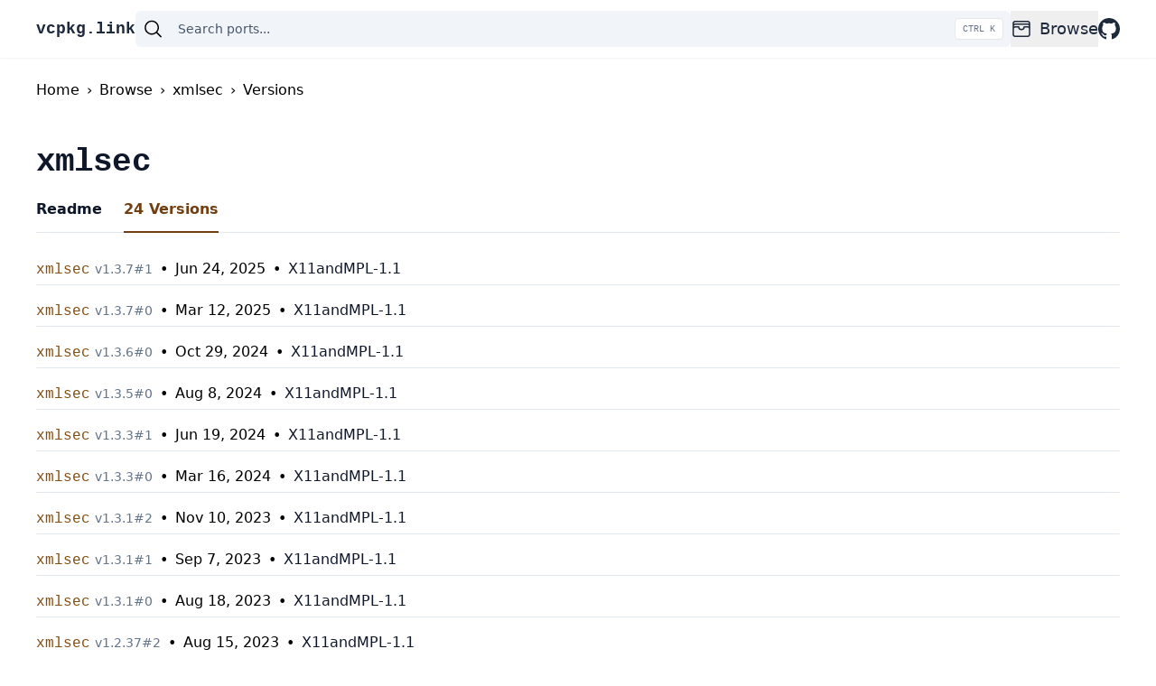

--- FILE ---
content_type: text/html; charset=utf-8
request_url: https://vcpkg.link/ports/xmlsec/versions
body_size: 5338
content:
<!DOCTYPE html><html lang="en"><head><meta charSet="utf-8"/><meta name="viewport" content="width=device-width"/><link rel="search" href="/opensearch.xml" type="application/opensearchdescription+xml" title="vcpkg.link"/><script type="application/ld+json">{"@context":"https://schema.org","@type":"BreadcrumbList","itemListElement":[{"@type":"ListItem","position":1,"item":{"@id":"https://vcpkg.link","name":"Home"}},{"@type":"ListItem","position":2,"item":{"@id":"https://vcpkg.link/browse/all","name":"Browse"}},{"@type":"ListItem","position":3,"item":{"@id":"https://vcpkg.link/ports/xmlsec","name":"xmlsec"}},{"@type":"ListItem","position":4,"item":{"@id":"https://vcpkg.link/ports/xmlsec/versions","name":"Versions"}}]}</script><title>xmlsec Versions | vcpkg.link: Vcpkg Ports and Packages Explorer</title><link rel="canonical" href="https://vcpkg.link/ports/xmlsec/versions"/><meta name="next-head-count" content="6"/><link rel="preload" href="/_next/static/css/cecbe22ed0525b4c.css" as="style"/><link rel="stylesheet" href="/_next/static/css/cecbe22ed0525b4c.css" data-n-g=""/><noscript data-n-css=""></noscript><script defer="" nomodule="" src="/_next/static/chunks/polyfills-c67a75d1b6f99dc8.js"></script><script src="/_next/static/chunks/webpack-4f30e48291010178.js" defer=""></script><script src="/_next/static/chunks/framework-2c79e2a64abdb08b.js" defer=""></script><script src="/_next/static/chunks/main-5ee906d5ebaddcf4.js" defer=""></script><script src="/_next/static/chunks/pages/_app-5ada2ce7a6436acf.js" defer=""></script><script src="/_next/static/chunks/214-d584c9958ee871ea.js" defer=""></script><script src="/_next/static/chunks/902-b395b34869c22ce0.js" defer=""></script><script src="/_next/static/chunks/pages/ports/%5Bport%5D/versions-1e02f4c5991a1aa3.js" defer=""></script><script src="/_next/static/6ee4d61/_buildManifest.js" defer=""></script><script src="/_next/static/6ee4d61/_ssgManifest.js" defer=""></script></head><body><div id="__next"><div class="lg:mb-16"><div class="left-0 right-0 z-10 bg-white shadow-sm lg:fixed"><header class="flex flex-wrap gap-5 py-3 wrapper sm:flex-nowrap sm:gap-8"><div class="flex items-center"><a class="order-1 font-mono text-lg font-extrabold text-slate-800 hover:text-slate-700" href="/">vcpkg.link</a></div><div class="order-4 flex w-full items-center rounded-md bg-slate-100 py-2 px-2 sm:order-2 sm:w-auto sm:flex-grow"><div class="relative flex w-full items-center"><svg xmlns="http://www.w3.org/2000/svg" viewBox="0 0 24 24" fill="currentColor" aria-hidden="true" class="mr-4 h-6 w-6"><path fill-rule="evenodd" d="M10.5 3.75a6.75 6.75 0 100 13.5 6.75 6.75 0 000-13.5zM2.25 10.5a8.25 8.25 0 1114.59 5.28l4.69 4.69a.75.75 0 11-1.06 1.06l-4.69-4.69A8.25 8.25 0 012.25 10.5z" clip-rule="evenodd"></path></svg><input class="w-full appearance-none bg-transparent text-base text-slate-900 placeholder:text-sm placeholder:text-slate-600 focus:outline-none [&amp;::-webkit-search-decoration]:appearance-none [&amp;::-webkit-search-cancel-button]:appearance-none [&amp;::-webkit-search-results-button]:appearance-none [&amp;::-webkit-search-results-decoration]:appearance-none" type="search" autoComplete="off" autoCapitalize="off" autoCorrect="off" spellcheck="false" placeholder="Search ports..." value=""/><kbd class="pointer-events-none absolute right-0 hidden h-full select-none items-center gap-1 rounded border bg-white px-2 font-mono text-[10px] font-medium text-slate-500 sm:flex">CTRL K</kbd></div></div><nav class="order-3 flex flex-grow items-center justify-end sm:flex-initial"><ul class="flex flex-row items-center gap-5 text-left sm:gap-8"><li class="group md:relative"><button class="flex h-10 items-center text-lg font-medium text-slate-800 hover:text-slate-600"><svg xmlns="http://www.w3.org/2000/svg" fill="none" viewBox="0 0 24 24" stroke-width="1.5" stroke="currentColor" aria-hidden="true" class="mr-2 h-6 w-6"><path stroke-linecap="round" stroke-linejoin="round" d="M21 12a2.25 2.25 0 00-2.25-2.25H15a3 3 0 11-6 0H5.25A2.25 2.25 0 003 12m18 0v6a2.25 2.25 0 01-2.25 2.25H5.25A2.25 2.25 0 013 18v-6m18 0V9M3 12V9m18 0a2.25 2.25 0 00-2.25-2.25H5.25A2.25 2.25 0 003 9m18 0V6a2.25 2.25 0 00-2.25-2.25H5.25A2.25 2.25 0 003 6v3"></path></svg>Browse</button><div class="invisible absolute left-0 w-full rounded-md bg-white p-6 opacity-0 shadow-md transition-opacity duration-300 group-hover:visible group-hover:opacity-100 md:left-[-1.5rem] md:w-64"><ul class="flex flex-col"><li class="flex flex-1 py-3 text-lg font-medium text-slate-800 hover:text-slate-600 md:py-1"><a class="flex flex-1" title="Browse all ports" href="/browse/all"><svg xmlns="http://www.w3.org/2000/svg" fill="none" viewBox="0 0 24 24" stroke-width="1.5" stroke="currentColor" aria-hidden="true" class="mr-2 h-6 w-6"><path stroke-linecap="round" stroke-linejoin="round" d="M6 6.878V6a2.25 2.25 0 012.25-2.25h7.5A2.25 2.25 0 0118 6v.878m-12 0c.235-.083.487-.128.75-.128h10.5c.263 0 .515.045.75.128m-12 0A2.25 2.25 0 004.5 9v.878m13.5-3A2.25 2.25 0 0119.5 9v.878m0 0a2.246 2.246 0 00-.75-.128H5.25c-.263 0-.515.045-.75.128m15 0A2.25 2.25 0 0121 12v6a2.25 2.25 0 01-2.25 2.25H5.25A2.25 2.25 0 013 18v-6c0-.98.626-1.813 1.5-2.122"></path></svg>All</a></li><li class="flex flex-1 py-3 text-lg font-medium text-slate-800 hover:text-slate-600 md:py-1"><a class="flex flex-1" title="Browse featured ports" href="/browse/featured"><svg xmlns="http://www.w3.org/2000/svg" fill="none" viewBox="0 0 24 24" stroke-width="1.5" stroke="currentColor" aria-hidden="true" class="mr-2 h-6 w-6"><path stroke-linecap="round" stroke-linejoin="round" d="M3.75 13.5l10.5-11.25L12 10.5h8.25L9.75 21.75 12 13.5H3.75z"></path></svg>Featured</a></li><li class="flex flex-1 py-3 text-lg font-medium text-slate-800 hover:text-slate-600 md:py-1"><a class="flex flex-1" title="Browse popular ports" href="/browse/popular"><svg xmlns="http://www.w3.org/2000/svg" fill="none" viewBox="0 0 24 24" stroke-width="1.5" stroke="currentColor" aria-hidden="true" class="mr-2 h-6 w-6"><path stroke-linecap="round" stroke-linejoin="round" d="M2.25 18L9 11.25l4.306 4.307a11.95 11.95 0 015.814-5.519l2.74-1.22m0 0l-5.94-2.28m5.94 2.28l-2.28 5.941"></path></svg>Popular</a></li><li class="flex flex-1 py-3 text-lg font-medium text-slate-800 hover:text-slate-600 md:py-1"><a class="flex flex-1" title="Browse recently added ports" href="/browse/new"><svg xmlns="http://www.w3.org/2000/svg" fill="none" viewBox="0 0 24 24" stroke-width="1.5" stroke="currentColor" aria-hidden="true" class="mr-2 h-6 w-6"><path stroke-linecap="round" stroke-linejoin="round" d="M9.813 15.904L9 18.75l-.813-2.846a4.5 4.5 0 00-3.09-3.09L2.25 12l2.846-.813a4.5 4.5 0 003.09-3.09L9 5.25l.813 2.846a4.5 4.5 0 003.09 3.09L15.75 12l-2.846.813a4.5 4.5 0 00-3.09 3.09zM18.259 8.715L18 9.75l-.259-1.035a3.375 3.375 0 00-2.455-2.456L14.25 6l1.036-.259a3.375 3.375 0 002.455-2.456L18 2.25l.259 1.035a3.375 3.375 0 002.456 2.456L21.75 6l-1.035.259a3.375 3.375 0 00-2.456 2.456zM16.894 20.567L16.5 21.75l-.394-1.183a2.25 2.25 0 00-1.423-1.423L13.5 18.75l1.183-.394a2.25 2.25 0 001.423-1.423l.394-1.183.394 1.183a2.25 2.25 0 001.423 1.423l1.183.394-1.183.394a2.25 2.25 0 00-1.423 1.423z"></path></svg>Recently added</a></li><li class="flex flex-1 py-3 text-lg font-medium text-slate-800 hover:text-slate-600 md:py-1"><a class="flex flex-1" title="Browse recently updated ports" href="/browse/updated"><svg xmlns="http://www.w3.org/2000/svg" fill="none" viewBox="0 0 24 24" stroke-width="1.5" stroke="currentColor" aria-hidden="true" class="mr-2 h-6 w-6"><path stroke-linecap="round" stroke-linejoin="round" d="M16.023 9.348h4.992v-.001M2.985 19.644v-4.992m0 0h4.992m-4.993 0l3.181 3.183a8.25 8.25 0 0013.803-3.7M4.031 9.865a8.25 8.25 0 0113.803-3.7l3.181 3.182m0-4.991v4.99"></path></svg>Recently updated</a></li></ul></div></li><li><a title="Visit vcpkg repository" class="flex h-10 items-center text-lg font-medium text-slate-800 hover:text-slate-700" href="https://github.com/microsoft/vcpkg"><svg xmlns="http://www.w3.org/2000/svg" width="24" height="24" fill="currentColor" class="block"><path d="M12 0C5.374 0 0 5.373 0 12c0 5.302 3.438 9.8 8.207 11.387.599.111.793-.261.793-.577v-2.234c-3.338.726-4.033-1.416-4.033-1.416-.546-1.387-1.333-1.756-1.333-1.756-1.089-.745.083-.729.083-.729 1.205.084 1.839 1.237 1.839 1.237 1.07 1.834 2.807 1.304 3.492.997.107-.775.418-1.305.762-1.604-2.665-.305-5.467-1.334-5.467-5.931 0-1.311.469-2.381 1.236-3.221-.124-.303-.535-1.524.117-3.176 0 0 1.008-.322 3.301 1.23A11.509 11.509 0 0 1 12 5.803c1.02.005 2.047.138 3.006.404 2.291-1.552 3.297-1.23 3.297-1.23.653 1.653.242 2.874.118 3.176.77.84 1.235 1.911 1.235 3.221 0 4.609-2.807 5.624-5.479 5.921.43.372.823 1.102.823 2.222v3.293c0 .319.192.694.801.576C20.566 21.797 24 17.3 24 12c0-6.627-5.373-12-12-12z"></path></svg></a></li></ul></nav></header></div></div><div class="mb-12 flex-auto wrapper"><ol class="mb-12 mt-6 flex"><a href="/"><li>Home</li></a><span class="mx-2">›</span><a href="/browse/all"><li>Browse</li></a><span class="mx-2">›</span><a href="/ports/xmlsec"><li>xmlsec</li></a><span class="mx-2">›</span><a href="/ports/xmlsec/versions"><li>Versions</li></a></ol><div class="mt-4 mb-2 flex"><h1 class="font-mono text-4xl font-extrabold tracking-tight text-slate-900">xmlsec</h1></div><div class="mb-6"><ul class="flex space-x-6 border-b border-slate-200"><li><a class="mb-[-1px] flex border-b-2  py-3 font-semibold border-transparent text-slate-900 hover:border-slate-300" href="/ports/xmlsec">Readme</a></li><li><a class="mb-[-1px] flex border-b-2  py-3 font-semibold border-current text-yellow-900" href="/ports/xmlsec/versions">24<!-- --> Versions</a></li></ul></div><ul><li class="mt-1 mb-3 border-b border-slate-200 py-1"><a class="" href="/ports/xmlsec/v/1.3.7/1"><span class="font-mono text-yellow-800">xmlsec</span> <span class="text-sm text-slate-500">v<!-- -->1.3.7<!-- -->#<!-- -->1</span><span class=" px-2">•</span><time dateTime="2025-06-24T22:30:44.000Z" title="2025-06-24T22:30:44.000Z">Jun 24, 2025</time><span class=" px-2">•</span><span class="text-slate-900"><span title="This port includes more information about the license after installation in the copyright file."><span><span>X11</span></span>and<span><span>MPL-1.1</span></span></span></span></a></li><li class="mt-1 mb-3 border-b border-slate-200 py-1"><a class="" href="/ports/xmlsec/v/1.3.7/0"><span class="font-mono text-yellow-800">xmlsec</span> <span class="text-sm text-slate-500">v<!-- -->1.3.7<!-- -->#<!-- -->0</span><span class=" px-2">•</span><time dateTime="2025-03-12T19:05:30.000Z" title="2025-03-12T19:05:30.000Z">Mar 12, 2025</time><span class=" px-2">•</span><span class="text-slate-900"><span title="This port includes more information about the license after installation in the copyright file."><span><span>X11</span></span>and<span><span>MPL-1.1</span></span></span></span></a></li><li class="mt-1 mb-3 border-b border-slate-200 py-1"><a class="" href="/ports/xmlsec/v/1.3.6/0"><span class="font-mono text-yellow-800">xmlsec</span> <span class="text-sm text-slate-500">v<!-- -->1.3.6<!-- -->#<!-- -->0</span><span class=" px-2">•</span><time dateTime="2024-10-29T20:57:36.000Z" title="2024-10-29T20:57:36.000Z">Oct 29, 2024</time><span class=" px-2">•</span><span class="text-slate-900"><span title="This port includes more information about the license after installation in the copyright file."><span><span>X11</span></span>and<span><span>MPL-1.1</span></span></span></span></a></li><li class="mt-1 mb-3 border-b border-slate-200 py-1"><a class="" href="/ports/xmlsec/v/1.3.5/0"><span class="font-mono text-yellow-800">xmlsec</span> <span class="text-sm text-slate-500">v<!-- -->1.3.5<!-- -->#<!-- -->0</span><span class=" px-2">•</span><time dateTime="2024-08-08T00:28:30.000Z" title="2024-08-08T00:28:30.000Z">Aug 8, 2024</time><span class=" px-2">•</span><span class="text-slate-900"><span title="This port includes more information about the license after installation in the copyright file."><span><span>X11</span></span>and<span><span>MPL-1.1</span></span></span></span></a></li><li class="mt-1 mb-3 border-b border-slate-200 py-1"><a class="" href="/ports/xmlsec/v/1.3.3/1"><span class="font-mono text-yellow-800">xmlsec</span> <span class="text-sm text-slate-500">v<!-- -->1.3.3<!-- -->#<!-- -->1</span><span class=" px-2">•</span><time dateTime="2024-06-19T21:07:05.000Z" title="2024-06-19T21:07:05.000Z">Jun 19, 2024</time><span class=" px-2">•</span><span class="text-slate-900"><span title="This port includes more information about the license after installation in the copyright file."><span><span>X11</span></span>and<span><span>MPL-1.1</span></span></span></span></a></li><li class="mt-1 mb-3 border-b border-slate-200 py-1"><a class="" href="/ports/xmlsec/v/1.3.3/0"><span class="font-mono text-yellow-800">xmlsec</span> <span class="text-sm text-slate-500">v<!-- -->1.3.3<!-- -->#<!-- -->0</span><span class=" px-2">•</span><time dateTime="2024-03-16T01:37:31.000Z" title="2024-03-16T01:37:31.000Z">Mar 16, 2024</time><span class=" px-2">•</span><span class="text-slate-900"><span title="This port includes more information about the license after installation in the copyright file."><span><span>X11</span></span>and<span><span>MPL-1.1</span></span></span></span></a></li><li class="mt-1 mb-3 border-b border-slate-200 py-1"><a class="" href="/ports/xmlsec/v/1.3.1/2"><span class="font-mono text-yellow-800">xmlsec</span> <span class="text-sm text-slate-500">v<!-- -->1.3.1<!-- -->#<!-- -->2</span><span class=" px-2">•</span><time dateTime="2023-11-10T21:32:07.000Z" title="2023-11-10T21:32:07.000Z">Nov 10, 2023</time><span class=" px-2">•</span><span class="text-slate-900"><span title="This port includes more information about the license after installation in the copyright file."><span><span>X11</span></span>and<span><span>MPL-1.1</span></span></span></span></a></li><li class="mt-1 mb-3 border-b border-slate-200 py-1"><a class="" href="/ports/xmlsec/v/1.3.1/1"><span class="font-mono text-yellow-800">xmlsec</span> <span class="text-sm text-slate-500">v<!-- -->1.3.1<!-- -->#<!-- -->1</span><span class=" px-2">•</span><time dateTime="2023-09-07T07:01:49.000Z" title="2023-09-07T07:01:49.000Z">Sep 7, 2023</time><span class=" px-2">•</span><span class="text-slate-900"><span title="This port includes more information about the license after installation in the copyright file."><span><span>X11</span></span>and<span><span>MPL-1.1</span></span></span></span></a></li><li class="mt-1 mb-3 border-b border-slate-200 py-1"><a class="" href="/ports/xmlsec/v/1.3.1/0"><span class="font-mono text-yellow-800">xmlsec</span> <span class="text-sm text-slate-500">v<!-- -->1.3.1<!-- -->#<!-- -->0</span><span class=" px-2">•</span><time dateTime="2023-08-18T18:34:18.000Z" title="2023-08-18T18:34:18.000Z">Aug 18, 2023</time><span class=" px-2">•</span><span class="text-slate-900"><span title="This port includes more information about the license after installation in the copyright file."><span><span>X11</span></span>and<span><span>MPL-1.1</span></span></span></span></a></li><li class="mt-1 mb-3 border-b border-slate-200 py-1"><a class="" href="/ports/xmlsec/v/1.2.37/2"><span class="font-mono text-yellow-800">xmlsec</span> <span class="text-sm text-slate-500">v<!-- -->1.2.37<!-- -->#<!-- -->2</span><span class=" px-2">•</span><time dateTime="2023-08-15T00:41:39.000Z" title="2023-08-15T00:41:39.000Z">Aug 15, 2023</time><span class=" px-2">•</span><span class="text-slate-900"><span title="This port includes more information about the license after installation in the copyright file."><span><span>X11</span></span>and<span><span>MPL-1.1</span></span></span></span></a></li><li class="mt-1 mb-3 border-b border-slate-200 py-1"><a class="" href="/ports/xmlsec/v/1.2.37/1"><span class="font-mono text-yellow-800">xmlsec</span> <span class="text-sm text-slate-500">v<!-- -->1.2.37<!-- -->#<!-- -->1</span><span class=" px-2">•</span><time dateTime="2023-06-15T21:49:00.000Z" title="2023-06-15T21:49:00.000Z">Jun 15, 2023</time><span class=" px-2">•</span><span class="text-slate-900"><span title="This port includes more information about the license after installation in the copyright file."><span><span>X11</span></span>and<span><span>MPL-1.1</span></span></span></span></a></li><li class="mt-1 mb-3 border-b border-slate-200 py-1"><a class="" href="/ports/xmlsec/v/1.2.37/0"><span class="font-mono text-yellow-800">xmlsec</span> <span class="text-sm text-slate-500">v<!-- -->1.2.37<!-- -->#<!-- -->0</span><span class=" px-2">•</span><time dateTime="2023-03-24T02:26:04.000Z" title="2023-03-24T02:26:04.000Z">Mar 24, 2023</time><span class=" px-2">•</span><span class="text-slate-900"><span title="This port includes more information about the license after installation in the copyright file."><span><span>X11</span></span>and<span><span>MPL-1.1</span></span></span></span></a></li><li class="mt-1 mb-3 border-b border-slate-200 py-1"><a class="" href="/ports/xmlsec/v/1.2.36/0"><span class="font-mono text-yellow-800">xmlsec</span> <span class="text-sm text-slate-500">v<!-- -->1.2.36<!-- -->#<!-- -->0</span><span class=" px-2">•</span><time dateTime="2022-11-04T21:36:25.000Z" title="2022-11-04T21:36:25.000Z">Nov 4, 2022</time><span class=" px-2">•</span><span class="text-slate-900"><span title="This port includes more information about the license after installation in the copyright file."><span><span>X11</span></span>and<span><span>MPL-1.1</span></span></span></span></a></li><li class="mt-1 mb-3 border-b border-slate-200 py-1"><a class="" href="/ports/xmlsec/v/1.2.34/0"><span class="font-mono text-yellow-800">xmlsec</span> <span class="text-sm text-slate-500">v<!-- -->1.2.34<!-- -->#<!-- -->0</span><span class=" px-2">•</span><time dateTime="2022-05-04T22:58:09.000Z" title="2022-05-04T22:58:09.000Z">May 4, 2022</time><span class=" px-2">•</span><span class="text-slate-900"><span title="This port includes more information about the license after installation in the copyright file.">Complex license</span></span></a></li><li class="mt-1 mb-3 border-b border-slate-200 py-1"><a class="" href="/ports/xmlsec/v/1.2.33/0"><span class="font-mono text-yellow-800">xmlsec</span> <span class="text-sm text-slate-500">v<!-- -->1.2.33<!-- -->#<!-- -->0</span><span class=" px-2">•</span><time dateTime="2022-03-24T19:10:28.000Z" title="2022-03-24T19:10:28.000Z">Mar 24, 2022</time><span class=" px-2">•</span><span class="text-slate-900"><span title="This port includes more information about the license after installation in the copyright file.">Complex license</span></span></a></li><li class="mt-1 mb-3 border-b border-slate-200 py-1"><a class="" href="/ports/xmlsec/v/1.2.32/0"><span class="font-mono text-yellow-800">xmlsec</span> <span class="text-sm text-slate-500">v<!-- -->1.2.32<!-- -->#<!-- -->0</span><span class=" px-2">•</span><time dateTime="2021-06-03T19:42:49.000Z" title="2021-06-03T19:42:49.000Z">Jun 3, 2021</time><span class=" px-2">•</span><span class="text-slate-900"><span title="This port includes more information about the license after installation in the copyright file.">Complex license</span></span></a></li><li class="mt-1 mb-3 border-b border-slate-200 py-1"><a class="" href="/ports/xmlsec/v/1.2.31/1"><span class="font-mono text-yellow-800">xmlsec</span> <span class="text-sm text-slate-500">v<!-- -->1.2.31<!-- -->#<!-- -->1</span><span class=" px-2">•</span><time dateTime="2021-05-25T20:34:00.000Z" title="2021-05-25T20:34:00.000Z">May 25, 2021</time><span class=" px-2">•</span><span class="text-slate-900"><span title="This port includes more information about the license after installation in the copyright file.">Complex license</span></span></a></li><li class="mt-1 mb-3 border-b border-slate-200 py-1"><a class="" href="/ports/xmlsec/v/1.2.31/0"><span class="font-mono text-yellow-800">xmlsec</span> <span class="text-sm text-slate-500">v<!-- -->1.2.31<!-- -->#<!-- -->0</span><span class=" px-2">•</span><time dateTime="2020-11-18T21:07:04.000Z" title="2020-11-18T21:07:04.000Z">Nov 18, 2020</time><span class=" px-2">•</span><span class="text-slate-900"><span title="This port includes more information about the license after installation in the copyright file.">Complex license</span></span></a></li><li class="mt-1 mb-3 border-b border-slate-200 py-1"><a class="" href="/ports/xmlsec/v/1.2.30/1"><span class="font-mono text-yellow-800">xmlsec</span> <span class="text-sm text-slate-500">v<!-- -->1.2.30<!-- -->#<!-- -->1</span><span class=" px-2">•</span><time dateTime="2020-11-17T17:18:59.000Z" title="2020-11-17T17:18:59.000Z">Nov 17, 2020</time><span class=" px-2">•</span><span class="text-slate-900"><span title="This port includes more information about the license after installation in the copyright file.">Complex license</span></span></a></li><li class="mt-1 mb-3 border-b border-slate-200 py-1"><a class="" href="/ports/xmlsec/v/1.2.30/0"><span class="font-mono text-yellow-800">xmlsec</span> <span class="text-sm text-slate-500">v<!-- -->1.2.30<!-- -->#<!-- -->0</span><span class=" px-2">•</span><time dateTime="2020-05-27T03:37:58.000Z" title="2020-05-27T03:37:58.000Z">May 27, 2020</time><span class=" px-2">•</span><span class="text-slate-900"><span title="This port includes more information about the license after installation in the copyright file.">Complex license</span></span></a></li><li class="mt-1 mb-3 border-b border-slate-200 py-1"><a class="" href="/ports/xmlsec/v/1.2.29-2/0"><span class="font-mono text-yellow-800">xmlsec</span> <span class="text-sm text-slate-500">v<!-- -->1.2.29-2<!-- -->#<!-- -->0</span><span class=" px-2">•</span><time dateTime="2020-02-29T05:50:01.000Z" title="2020-02-29T05:50:01.000Z">Feb 29, 2020</time><span class=" px-2">•</span><span class="text-slate-900"><span title="This port includes more information about the license after installation in the copyright file.">Complex license</span></span></a></li><li class="mt-1 mb-3 border-b border-slate-200 py-1"><a class="" href="/ports/xmlsec/v/1.2.29-1/0"><span class="font-mono text-yellow-800">xmlsec</span> <span class="text-sm text-slate-500">v<!-- -->1.2.29-1<!-- -->#<!-- -->0</span><span class=" px-2">•</span><time dateTime="2020-01-13T23:43:36.000Z" title="2020-01-13T23:43:36.000Z">Jan 13, 2020</time><span class=" px-2">•</span><span class="text-slate-900"><span title="This port includes more information about the license after installation in the copyright file.">Complex license</span></span></a></li><li class="mt-1 mb-3 border-b border-slate-200 py-1"><a class="" href="/ports/xmlsec/v/1.2.29/0"><span class="font-mono text-yellow-800">xmlsec</span> <span class="text-sm text-slate-500">v<!-- -->1.2.29<!-- -->#<!-- -->0</span><span class=" px-2">•</span><time dateTime="2019-10-25T21:52:51.000Z" title="2019-10-25T21:52:51.000Z">Oct 25, 2019</time><span class=" px-2">•</span><span class="text-slate-900"><span title="This port includes more information about the license after installation in the copyright file.">Complex license</span></span></a></li><li class="mt-1 mb-3 border-b border-slate-200 py-1"><a class="" href="/ports/xmlsec/v/1.2.28/0"><span class="font-mono text-yellow-800">xmlsec</span> <span class="text-sm text-slate-500">v<!-- -->1.2.28<!-- -->#<!-- -->0</span><span class=" px-2">•</span><time dateTime="2019-07-09T19:46:45.000Z" title="2019-07-09T19:46:45.000Z">Jul 9, 2019</time><span class=" px-2">•</span><span class="text-slate-900"><span title="This port includes more information about the license after installation in the copyright file.">Complex license</span></span></a></li></ul></div><footer class="border-t border-slate-200"><div class="flex justify-between py-6 wrapper"><div><div>vcpkg.link by<!-- --> <a class="bg-gradient-to-r from-purple-400 to-blue-400 bg-clip-text font-semibold text-transparent" href="https://njakob.com">w2code</a></div><div class="text-sm text-slate-400"><span class="font-bold">6ee4d61</span> on<!-- --> <time dateTime="2025-07-13T18:07:22.769Z" title="2025-07-13T18:07:22.769Z">Jul 13, 2025</time></div></div><div><a href="/changelog">Changelog</a></div></div></footer></div><script id="__NEXT_DATA__" type="application/json">{"props":{"pageProps":{"portName":"xmlsec","versionedPorts":[{"status":"success","version":{"type":"semver","value":"1.3.7","port":1},"features":[],"commit":{"hash":"f75c836a67777a86a2c1116a28b179827f028b66","time":1750804244000},"license":{"spdx":{"left":{"license":"X11"},"conjunction":"and","right":{"license":"MPL-1.1"}},"raw":"X11 AND MPL-1.1","install":true}},{"status":"success","version":{"type":"semver","value":"1.3.7","port":0},"features":[],"commit":{"hash":"945ed76f57440a5dd4f1ae07bd8ee77396a4af70","time":1741806330000},"license":{"spdx":{"left":{"license":"X11"},"conjunction":"and","right":{"license":"MPL-1.1"}},"raw":"X11 AND MPL-1.1","install":true}},{"status":"success","version":{"type":"semver","value":"1.3.6","port":0},"features":[],"commit":{"hash":"e2edf52610d2c94d2038fe30b247ea5a26964e1b","time":1730235456000},"license":{"spdx":{"left":{"license":"X11"},"conjunction":"and","right":{"license":"MPL-1.1"}},"raw":"X11 AND MPL-1.1","install":true}},{"status":"success","version":{"type":"semver","value":"1.3.5","port":0},"features":[],"commit":{"hash":"71ca2a16e72858738d17abaa58087cc94bf00e7e","time":1723076910000},"license":{"spdx":{"left":{"license":"X11"},"conjunction":"and","right":{"license":"MPL-1.1"}},"raw":"X11 AND MPL-1.1","install":true}},{"status":"success","version":{"type":"semver","value":"1.3.3","port":1},"features":[],"commit":{"hash":"6db51d86a9c2796581d74c9a7eb46e52ee8cb7eb","time":1718831225000},"license":{"spdx":{"left":{"license":"X11"},"conjunction":"and","right":{"license":"MPL-1.1"}},"raw":"X11 AND MPL-1.1","install":true}},{"status":"success","version":{"type":"semver","value":"1.3.3","port":0},"features":[],"commit":{"hash":"21aa48ffa3d528fedb9ebf612d7a7bf210cb1f27","time":1710553051000},"license":{"spdx":{"left":{"license":"X11"},"conjunction":"and","right":{"license":"MPL-1.1"}},"raw":"X11 AND MPL-1.1","install":true}},{"status":"success","version":{"type":"semver","value":"1.3.1","port":2},"features":[],"commit":{"hash":"2366ae1f0c4954bba788dce784a0584b9abd2337","time":1699651927000},"license":{"spdx":{"left":{"license":"X11"},"conjunction":"and","right":{"license":"MPL-1.1"}},"raw":"X11 AND MPL-1.1","install":true}},{"status":"success","version":{"type":"semver","value":"1.3.1","port":1},"features":[],"commit":{"hash":"37cc171326a873f8ff8f5f18d467ed2eb4e36cdd","time":1694070109000},"license":{"spdx":{"left":{"license":"X11"},"conjunction":"and","right":{"license":"MPL-1.1"}},"raw":"X11 AND MPL-1.1","install":true}},{"status":"success","version":{"type":"semver","value":"1.3.1","port":0},"features":[],"commit":{"hash":"ccafa438b4955cb1e346bccdee6a29eb74c6d3b2","time":1692383658000},"license":{"spdx":{"left":{"license":"X11"},"conjunction":"and","right":{"license":"MPL-1.1"}},"raw":"X11 AND MPL-1.1","install":true}},{"status":"success","version":{"type":"semver","value":"1.2.37","port":2},"features":[],"commit":{"hash":"f7bc4027fc05151487335d8aadf8fba74f1a397e","time":1692060099000},"license":{"spdx":{"left":{"license":"X11"},"conjunction":"and","right":{"license":"MPL-1.1"}},"raw":"X11 AND MPL-1.1","install":true}},{"status":"success","version":{"type":"semver","value":"1.2.37","port":1},"features":[],"commit":{"hash":"5d2a0a9814db499f6ba2e847ca7ab5912badcdbf","time":1686865740000},"license":{"spdx":{"left":{"license":"X11"},"conjunction":"and","right":{"license":"MPL-1.1"}},"raw":"X11 AND MPL-1.1","install":true}},{"status":"success","version":{"type":"semver","value":"1.2.37","port":0},"features":[],"commit":{"hash":"56ae925ff61b0ac1693fbc46919045a8c1fd74a7","time":1679624764000},"license":{"spdx":{"left":{"license":"X11"},"conjunction":"and","right":{"license":"MPL-1.1"}},"raw":"X11 AND MPL-1.1","install":true}},{"status":"success","version":{"type":"semver","value":"1.2.36","port":0},"features":[],"commit":{"hash":"d5dd03b545b08a5df1ab11361cbb014a1da50cd6","time":1667597785000},"license":{"spdx":{"left":{"license":"X11"},"conjunction":"and","right":{"license":"MPL-1.1"}},"raw":"X11 AND MPL-1.1","install":true}},{"status":"success","version":{"type":"semver","value":"1.2.34","port":0},"features":[],"commit":{"hash":"c59864c27c19f42617de571309926eb8c7f13943","time":1651705089000},"license":{"spdx":null,"raw":null,"install":true}},{"status":"success","version":{"type":"semver","value":"1.2.33","port":0},"features":[],"commit":{"hash":"83dd8264fbf928a06ae587f4112442bc47e1f6e3","time":1648149028000},"license":{"spdx":null,"raw":null,"install":true}},{"status":"success","version":{"type":"semver","value":"1.2.32","port":0},"features":[],"commit":{"hash":"b121bba26ab8d1cba1828b16f80e5a986254e6d0","time":1622749369000},"license":{"spdx":null,"raw":null,"install":true}},{"status":"success","version":{"type":"string","value":"1.2.31","port":1},"features":[],"commit":{"hash":"a47809ed9e83af1cf31cc59da76def9fe826e83e","time":1621974840000},"license":{"spdx":null,"raw":null,"install":true}},{"status":"success","version":{"type":"string","port":0,"value":"1.2.31"},"features":[],"commit":{"hash":"232aa4b2cf2a91cb7dc8c349d367a8f863144a94","time":1605733624000},"license":{"raw":null,"spdx":null,"install":true}},{"status":"success","version":{"type":"string","port":1,"value":"1.2.30"},"features":[],"commit":{"hash":"3a26eb3dc4d684ca6c1748dccc7a15684b9e8d0a","time":1605633539000},"license":{"raw":null,"spdx":null,"install":true}},{"status":"success","version":{"type":"string","port":0,"value":"1.2.30"},"features":[],"commit":{"hash":"6a400388bb8ef70c665320fc4668fb1def3a8e17","time":1590550678000},"license":{"raw":null,"spdx":null,"install":true}},{"status":"success","version":{"type":"string","port":0,"value":"1.2.29-2"},"features":[],"commit":{"hash":"50e689dbe2a89a02baf72540ca7d184df9edc7ed","time":1582955401000},"license":{"raw":null,"spdx":null,"install":true}},{"status":"success","version":{"type":"string","port":0,"value":"1.2.29-1"},"features":[],"commit":{"hash":"bdae0904c41a0ee2c5204d6449038d3b5d551726","time":1578959016000},"license":{"raw":null,"spdx":null,"install":true}},{"status":"success","version":{"type":"string","port":0,"value":"1.2.29"},"features":[],"commit":{"hash":"4b50ddd040758c0ca640f1e566fca01bc13c691a","time":1572040371000},"license":{"raw":null,"spdx":null,"install":true}},{"status":"success","version":{"type":"string","port":0,"value":"1.2.28"},"features":[],"commit":{"hash":"15c59be137359de9c89acac57270c4e6bb1aa7f6","time":1562701605000},"license":{"raw":null,"spdx":null,"install":true}}]},"__N_SSG":true},"page":"/ports/[port]/versions","query":{"port":"xmlsec"},"buildId":"6ee4d61","isFallback":false,"gsp":true,"locale":"en","locales":["en"],"defaultLocale":"en","scriptLoader":[]}</script></body></html>

--- FILE ---
content_type: text/css; charset=utf-8
request_url: https://vcpkg.link/_next/static/css/cecbe22ed0525b4c.css
body_size: 4207
content:
*,:after,:before{--tw-border-spacing-x:0;--tw-border-spacing-y:0;--tw-translate-x:0;--tw-translate-y:0;--tw-rotate:0;--tw-skew-x:0;--tw-skew-y:0;--tw-scale-x:1;--tw-scale-y:1;--tw-pan-x: ;--tw-pan-y: ;--tw-pinch-zoom: ;--tw-scroll-snap-strictness:proximity;--tw-gradient-from-position: ;--tw-gradient-via-position: ;--tw-gradient-to-position: ;--tw-ordinal: ;--tw-slashed-zero: ;--tw-numeric-figure: ;--tw-numeric-spacing: ;--tw-numeric-fraction: ;--tw-ring-inset: ;--tw-ring-offset-width:0px;--tw-ring-offset-color:#fff;--tw-ring-color:rgba(59,130,246,.5);--tw-ring-offset-shadow:0 0 #0000;--tw-ring-shadow:0 0 #0000;--tw-shadow:0 0 #0000;--tw-shadow-colored:0 0 #0000;--tw-blur: ;--tw-brightness: ;--tw-contrast: ;--tw-grayscale: ;--tw-hue-rotate: ;--tw-invert: ;--tw-saturate: ;--tw-sepia: ;--tw-drop-shadow: ;--tw-backdrop-blur: ;--tw-backdrop-brightness: ;--tw-backdrop-contrast: ;--tw-backdrop-grayscale: ;--tw-backdrop-hue-rotate: ;--tw-backdrop-invert: ;--tw-backdrop-opacity: ;--tw-backdrop-saturate: ;--tw-backdrop-sepia: ;--tw-contain-size: ;--tw-contain-layout: ;--tw-contain-paint: ;--tw-contain-style: }::backdrop{--tw-border-spacing-x:0;--tw-border-spacing-y:0;--tw-translate-x:0;--tw-translate-y:0;--tw-rotate:0;--tw-skew-x:0;--tw-skew-y:0;--tw-scale-x:1;--tw-scale-y:1;--tw-pan-x: ;--tw-pan-y: ;--tw-pinch-zoom: ;--tw-scroll-snap-strictness:proximity;--tw-gradient-from-position: ;--tw-gradient-via-position: ;--tw-gradient-to-position: ;--tw-ordinal: ;--tw-slashed-zero: ;--tw-numeric-figure: ;--tw-numeric-spacing: ;--tw-numeric-fraction: ;--tw-ring-inset: ;--tw-ring-offset-width:0px;--tw-ring-offset-color:#fff;--tw-ring-color:rgba(59,130,246,.5);--tw-ring-offset-shadow:0 0 #0000;--tw-ring-shadow:0 0 #0000;--tw-shadow:0 0 #0000;--tw-shadow-colored:0 0 #0000;--tw-blur: ;--tw-brightness: ;--tw-contrast: ;--tw-grayscale: ;--tw-hue-rotate: ;--tw-invert: ;--tw-saturate: ;--tw-sepia: ;--tw-drop-shadow: ;--tw-backdrop-blur: ;--tw-backdrop-brightness: ;--tw-backdrop-contrast: ;--tw-backdrop-grayscale: ;--tw-backdrop-hue-rotate: ;--tw-backdrop-invert: ;--tw-backdrop-opacity: ;--tw-backdrop-saturate: ;--tw-backdrop-sepia: ;--tw-contain-size: ;--tw-contain-layout: ;--tw-contain-paint: ;--tw-contain-style: }/*
! tailwindcss v3.4.16 | MIT License | https://tailwindcss.com
*/*,:after,:before{box-sizing:border-box;border:0 solid #e5e7eb}:after,:before{--tw-content:""}:host,html{line-height:1.5;-webkit-text-size-adjust:100%;-moz-tab-size:4;-o-tab-size:4;tab-size:4;font-family:ui-sans-serif,system-ui,sans-serif,Apple Color Emoji,Segoe UI Emoji,Segoe UI Symbol,Noto Color Emoji;font-feature-settings:normal;font-variation-settings:normal;-webkit-tap-highlight-color:transparent}body{margin:0;line-height:inherit}hr{height:0;color:inherit;border-top-width:1px}abbr:where([title]){-webkit-text-decoration:underline dotted;text-decoration:underline dotted}h1,h2,h3,h4,h5,h6{font-size:inherit;font-weight:inherit}a{color:inherit;text-decoration:inherit}b,strong{font-weight:bolder}code,kbd,pre,samp{font-family:ui-monospace,SFMono-Regular,Menlo,Monaco,Consolas,Liberation Mono,Courier New,monospace;font-feature-settings:normal;font-variation-settings:normal;font-size:1em}small{font-size:80%}sub,sup{font-size:75%;line-height:0;position:relative;vertical-align:baseline}sub{bottom:-.25em}sup{top:-.5em}table{text-indent:0;border-color:inherit;border-collapse:collapse}button,input,optgroup,select,textarea{font-family:inherit;font-feature-settings:inherit;font-variation-settings:inherit;font-size:100%;font-weight:inherit;line-height:inherit;letter-spacing:inherit;color:inherit;margin:0;padding:0}button,select{text-transform:none}button,input:where([type=button]),input:where([type=reset]),input:where([type=submit]){-webkit-appearance:button;background-color:transparent;background-image:none}:-moz-focusring{outline:auto}:-moz-ui-invalid{box-shadow:none}progress{vertical-align:baseline}::-webkit-inner-spin-button,::-webkit-outer-spin-button{height:auto}[type=search]{-webkit-appearance:textfield;outline-offset:-2px}::-webkit-search-decoration{-webkit-appearance:none}::-webkit-file-upload-button{-webkit-appearance:button;font:inherit}summary{display:list-item}blockquote,dd,dl,figure,h1,h2,h3,h4,h5,h6,hr,p,pre{margin:0}fieldset{margin:0}fieldset,legend{padding:0}menu,ol,ul{list-style:none;margin:0;padding:0}dialog{padding:0}textarea{resize:vertical}input::-moz-placeholder,textarea::-moz-placeholder{opacity:1;color:#9ca3af}input::placeholder,textarea::placeholder{opacity:1;color:#9ca3af}[role=button],button{cursor:pointer}:disabled{cursor:default}audio,canvas,embed,iframe,img,object,svg,video{display:block;vertical-align:middle}img,video{max-width:100%;height:auto}[hidden]:where(:not([hidden=until-found])){display:none}:root{--anchor-color:#2563eb;--anchor-hover-color:#1e40af}.pointer-events-none{pointer-events:none}.invisible{visibility:hidden}.\!static{position:static!important}.static{position:static}.absolute{position:absolute}.relative{position:relative}.sticky{position:sticky}.left-0{left:0}.right-0{right:0}.top-20{top:5rem}.z-10{z-index:10}.order-1{order:1}.order-3{order:3}.order-4{order:4}.col-span-3{grid-column:span 3/span 3}.m-auto{margin:auto}.mx-2{margin-left:.5rem;margin-right:.5rem}.my-1{margin-top:.25rem;margin-bottom:.25rem}.my-2{margin-top:.5rem;margin-bottom:.5rem}.my-3{margin-top:.75rem;margin-bottom:.75rem}.my-6{margin-top:1.5rem;margin-bottom:1.5rem}.mb-1{margin-bottom:.25rem}.mb-12{margin-bottom:3rem}.mb-16{margin-bottom:4rem}.mb-2{margin-bottom:.5rem}.mb-3{margin-bottom:.75rem}.mb-4{margin-bottom:1rem}.mb-6{margin-bottom:1.5rem}.mb-8{margin-bottom:2rem}.mb-\[-1px\]{margin-bottom:-1px}.ml-1{margin-left:.25rem}.ml-12{margin-left:3rem}.ml-2{margin-left:.5rem}.ml-3{margin-left:.75rem}.mr-1{margin-right:.25rem}.mr-2{margin-right:.5rem}.mr-4{margin-right:1rem}.mt-1{margin-top:.25rem}.mt-2{margin-top:.5rem}.mt-4{margin-top:1rem}.mt-6{margin-top:1.5rem}.block{display:block}.inline{display:inline}.flex{display:flex}.table{display:table}.grid{display:grid}.hidden{display:none}.h-10{height:2.5rem}.h-5{height:1.25rem}.h-6{height:1.5rem}.h-\[1em\]{height:1em}.h-full{height:100%}.w-5{width:1.25rem}.w-6{width:1.5rem}.w-\[1em\]{width:1em}.w-full{width:100%}.max-w-2xl{max-width:42rem}.max-w-xl{max-width:36rem}.flex-1{flex:1 1 0%}.flex-auto{flex:1 1 auto}.flex-shrink-0,.shrink-0{flex-shrink:0}.flex-grow{flex-grow:1}.border-collapse{border-collapse:collapse}.transform{transform:translate(var(--tw-translate-x),var(--tw-translate-y)) rotate(var(--tw-rotate)) skewX(var(--tw-skew-x)) skewY(var(--tw-skew-y)) scaleX(var(--tw-scale-x)) scaleY(var(--tw-scale-y))}@keyframes flash{0%{opacity:1}50%{opacity:.2}to{opacity:1}}.animate-flash{animation:flash .2s ease-in-out}.select-none{-webkit-user-select:none;-moz-user-select:none;user-select:none}.list-disc{list-style-type:disc}.appearance-none{-webkit-appearance:none;-moz-appearance:none;appearance:none}.auto-cols-\[1fr\]{grid-auto-columns:1fr}.grid-cols-3{grid-template-columns:repeat(3,minmax(0,1fr))}.flex-row{flex-direction:row}.flex-col{flex-direction:column}.flex-wrap{flex-wrap:wrap}.items-center{align-items:center}.items-baseline{align-items:baseline}.justify-end{justify-content:flex-end}.justify-center{justify-content:center}.justify-between{justify-content:space-between}.gap-1{gap:.25rem}.gap-12{gap:3rem}.gap-4{gap:1rem}.gap-5{gap:1.25rem}.gap-6{gap:1.5rem}.gap-x-1{-moz-column-gap:.25rem;column-gap:.25rem}.gap-x-12{-moz-column-gap:3rem;column-gap:3rem}.space-x-6>:not([hidden])~:not([hidden]){--tw-space-x-reverse:0;margin-right:calc(1.5rem * var(--tw-space-x-reverse));margin-left:calc(1.5rem * calc(1 - var(--tw-space-x-reverse)))}.self-end{align-self:flex-end}.self-center{align-self:center}.truncate{overflow:hidden;text-overflow:ellipsis;white-space:nowrap}.break-words{overflow-wrap:break-word}.rounded{border-radius:.25rem}.rounded-\[4px\]{border-radius:4px}.rounded-full{border-radius:9999px}.rounded-md{border-radius:.375rem}.rounded-t{border-top-left-radius:.25rem;border-top-right-radius:.25rem}.border{border-width:1px}.border-b{border-bottom-width:1px}.border-b-2{border-bottom-width:2px}.border-l-4{border-left-width:4px}.border-t{border-top-width:1px}.border-current{border-color:currentColor}.border-slate-100{--tw-border-opacity:1;border-color:rgb(241 245 249/var(--tw-border-opacity,1))}.border-slate-200{--tw-border-opacity:1;border-color:rgb(226 232 240/var(--tw-border-opacity,1))}.border-transparent{border-color:transparent}.border-violet-900{--tw-border-opacity:1;border-color:rgb(76 29 149/var(--tw-border-opacity,1))}.border-l-amber-600{--tw-border-opacity:1;border-left-color:rgb(217 119 6/var(--tw-border-opacity,1))}.border-l-sky-600{--tw-border-opacity:1;border-left-color:rgb(2 132 199/var(--tw-border-opacity,1))}.bg-amber-100{--tw-bg-opacity:1;background-color:rgb(254 243 199/var(--tw-bg-opacity,1))}.bg-sky-100{--tw-bg-opacity:1;background-color:rgb(224 242 254/var(--tw-bg-opacity,1))}.bg-slate-100{--tw-bg-opacity:1;background-color:rgb(241 245 249/var(--tw-bg-opacity,1))}.bg-slate-200{--tw-bg-opacity:1;background-color:rgb(226 232 240/var(--tw-bg-opacity,1))}.bg-transparent{background-color:transparent}.bg-violet-100{--tw-bg-opacity:1;background-color:rgb(237 233 254/var(--tw-bg-opacity,1))}.bg-white{--tw-bg-opacity:1;background-color:rgb(255 255 255/var(--tw-bg-opacity,1))}.bg-gradient-to-r{background-image:linear-gradient(to right,var(--tw-gradient-stops))}.from-purple-400{--tw-gradient-from:#c084fc var(--tw-gradient-from-position);--tw-gradient-to:rgba(192,132,252,0) var(--tw-gradient-to-position);--tw-gradient-stops:var(--tw-gradient-from),var(--tw-gradient-to)}.to-blue-400{--tw-gradient-to:#60a5fa var(--tw-gradient-to-position)}.bg-clip-text{-webkit-background-clip:text;background-clip:text}.stroke-current{stroke:currentColor}.p-1{padding:.25rem}.p-2{padding:.5rem}.p-4{padding:1rem}.p-6{padding:1.5rem}.px-1{padding-left:.25rem;padding-right:.25rem}.px-2{padding-left:.5rem;padding-right:.5rem}.px-6{padding-left:1.5rem;padding-right:1.5rem}.py-0\.5{padding-top:.125rem;padding-bottom:.125rem}.py-1{padding-top:.25rem;padding-bottom:.25rem}.py-12{padding-top:3rem;padding-bottom:3rem}.py-2{padding-top:.5rem;padding-bottom:.5rem}.py-3{padding-top:.75rem;padding-bottom:.75rem}.py-6{padding-top:1.5rem;padding-bottom:1.5rem}.pb-2{padding-bottom:.5rem}.pb-4{padding-bottom:1rem}.pb-6{padding-bottom:1.5rem}.pl-12{padding-left:3rem}.pl-6{padding-left:1.5rem}.pt-12{padding-top:3rem}.pt-3{padding-top:.75rem}.pt-6{padding-top:1.5rem}.text-left{text-align:left}.text-center{text-align:center}.text-right{text-align:right}.font-mono{font-family:ui-monospace,SFMono-Regular,Menlo,Monaco,Consolas,Liberation Mono,Courier New,monospace}.text-2xl{font-size:1.5rem;line-height:2rem}.text-3xl{font-size:1.875rem;line-height:2.25rem}.text-4xl{font-size:2.25rem;line-height:2.5rem}.text-7xl{font-size:4.5rem;line-height:1}.text-\[10px\]{font-size:10px}.text-base{font-size:1rem;line-height:1.5rem}.text-lg{font-size:1.125rem;line-height:1.75rem}.text-sm{font-size:.875rem;line-height:1.25rem}.text-xl{font-size:1.25rem;line-height:1.75rem}.font-bold{font-weight:700}.font-extrabold{font-weight:800}.font-light{font-weight:300}.font-medium{font-weight:500}.font-normal{font-weight:400}.font-semibold{font-weight:600}.leading-7{line-height:1.75rem}.tracking-tight{letter-spacing:-.025em}.text-\[var\(--anchor-color\)\]{color:var(--anchor-color)}.text-amber-800{--tw-text-opacity:1;color:rgb(146 64 14/var(--tw-text-opacity,1))}.text-cyan-600{--tw-text-opacity:1;color:rgb(8 145 178/var(--tw-text-opacity,1))}.text-cyan-700{--tw-text-opacity:1;color:rgb(14 116 144/var(--tw-text-opacity,1))}.text-emerald-800{--tw-text-opacity:1;color:rgb(6 95 70/var(--tw-text-opacity,1))}.text-indigo-800{--tw-text-opacity:1;color:rgb(55 48 163/var(--tw-text-opacity,1))}.text-orange-700{--tw-text-opacity:1;color:rgb(194 65 12/var(--tw-text-opacity,1))}.text-rose-800{--tw-text-opacity:1;color:rgb(159 18 57/var(--tw-text-opacity,1))}.text-slate-400{--tw-text-opacity:1;color:rgb(148 163 184/var(--tw-text-opacity,1))}.text-slate-500{--tw-text-opacity:1;color:rgb(100 116 139/var(--tw-text-opacity,1))}.text-slate-600{--tw-text-opacity:1;color:rgb(71 85 105/var(--tw-text-opacity,1))}.text-slate-700{--tw-text-opacity:1;color:rgb(51 65 85/var(--tw-text-opacity,1))}.text-slate-800{--tw-text-opacity:1;color:rgb(30 41 59/var(--tw-text-opacity,1))}.text-slate-900{--tw-text-opacity:1;color:rgb(15 23 42/var(--tw-text-opacity,1))}.text-transparent{color:transparent}.text-violet-600{--tw-text-opacity:1;color:rgb(124 58 237/var(--tw-text-opacity,1))}.text-violet-900{--tw-text-opacity:1;color:rgb(76 29 149/var(--tw-text-opacity,1))}.text-yellow-600{--tw-text-opacity:1;color:rgb(202 138 4/var(--tw-text-opacity,1))}.text-yellow-700{--tw-text-opacity:1;color:rgb(161 98 7/var(--tw-text-opacity,1))}.text-yellow-800{--tw-text-opacity:1;color:rgb(133 77 14/var(--tw-text-opacity,1))}.text-yellow-900{--tw-text-opacity:1;color:rgb(113 63 18/var(--tw-text-opacity,1))}.line-through{text-decoration-line:line-through}.decoration-gray-300{text-decoration-color:#d1d5db}.opacity-0{opacity:0}.opacity-80{opacity:.8}.shadow-lg{--tw-shadow:0 10px 15px -3px rgba(0,0,0,.1),0 4px 6px -4px rgba(0,0,0,.1);--tw-shadow-colored:0 10px 15px -3px var(--tw-shadow-color),0 4px 6px -4px var(--tw-shadow-color)}.shadow-lg,.shadow-md{box-shadow:var(--tw-ring-offset-shadow,0 0 #0000),var(--tw-ring-shadow,0 0 #0000),var(--tw-shadow)}.shadow-md{--tw-shadow:0 4px 6px -1px rgba(0,0,0,.1),0 2px 4px -2px rgba(0,0,0,.1);--tw-shadow-colored:0 4px 6px -1px var(--tw-shadow-color),0 2px 4px -2px var(--tw-shadow-color)}.shadow-sm{--tw-shadow:0 1px 2px 0 rgba(0,0,0,.05);--tw-shadow-colored:0 1px 2px 0 var(--tw-shadow-color);box-shadow:var(--tw-ring-offset-shadow,0 0 #0000),var(--tw-ring-shadow,0 0 #0000),var(--tw-shadow)}.blur{--tw-blur:blur(8px)}.blur,.drop-shadow-md{filter:var(--tw-blur) var(--tw-brightness) var(--tw-contrast) var(--tw-grayscale) var(--tw-hue-rotate) var(--tw-invert) var(--tw-saturate) var(--tw-sepia) var(--tw-drop-shadow)}.drop-shadow-md{--tw-drop-shadow:drop-shadow(0 4px 3px rgba(0,0,0,.07)) drop-shadow(0 2px 2px rgba(0,0,0,.06))}.\!filter{filter:var(--tw-blur) var(--tw-brightness) var(--tw-contrast) var(--tw-grayscale) var(--tw-hue-rotate) var(--tw-invert) var(--tw-saturate) var(--tw-sepia) var(--tw-drop-shadow)!important}.filter{filter:var(--tw-blur) var(--tw-brightness) var(--tw-contrast) var(--tw-grayscale) var(--tw-hue-rotate) var(--tw-invert) var(--tw-saturate) var(--tw-sepia) var(--tw-drop-shadow)}.transition-colors{transition-property:color,background-color,border-color,text-decoration-color,fill,stroke;transition-timing-function:cubic-bezier(.4,0,.2,1);transition-duration:.15s}.transition-opacity{transition-property:opacity;transition-timing-function:cubic-bezier(.4,0,.2,1);transition-duration:.15s}.duration-300{transition-duration:.3s}.wrapper{margin-left:auto;margin-right:auto;width:100%;max-width:80rem;padding-left:1rem;padding-right:1rem}@media (min-width:640px){.wrapper{padding-left:2.5rem;padding-right:2.5rem}}.container-md{max-width:48rem}.snippet{width:100%;overflow-x:auto;border-radius:.25rem;--tw-bg-opacity:1;background-color:rgb(30 41 59/var(--tw-bg-opacity,1));padding:1.5rem;--tw-text-opacity:1;color:rgb(226 232 240/var(--tw-text-opacity,1));--tw-shadow:0 10px 15px -3px rgba(0,0,0,.1),0 4px 6px -4px rgba(0,0,0,.1);--tw-shadow-colored:0 10px 15px -3px var(--tw-shadow-color),0 4px 6px -4px var(--tw-shadow-color);box-shadow:var(--tw-ring-offset-shadow,0 0 #0000),var(--tw-ring-shadow,0 0 #0000),var(--tw-shadow)}.snippet:not(:first-child){border-top-left-radius:0;border-top-right-radius:0}.\[--anchor-color\:theme\(colors\.amber\.700\)\]{--anchor-color:#b45309}.\[--anchor-color\:theme\(colors\.sky\.700\)\]{--anchor-color:#0369a1}.\[--anchor-hover-color\:theme\(colors\.amber\.900\)\]{--anchor-hover-color:#78350f}.\[--anchor-hover-color\:theme\(colors\.sky\.900\)\]{--anchor-hover-color:#0c4a6e}body{overflow-y:scroll}div#__next{display:flex;height:100vh;flex-direction:column}.placeholder\:text-sm::-moz-placeholder{font-size:.875rem;line-height:1.25rem}.placeholder\:text-sm::placeholder{font-size:.875rem;line-height:1.25rem}.placeholder\:text-slate-600::-moz-placeholder{--tw-text-opacity:1;color:rgb(71 85 105/var(--tw-text-opacity,1))}.placeholder\:text-slate-600::placeholder{--tw-text-opacity:1;color:rgb(71 85 105/var(--tw-text-opacity,1))}.before\:block:before{content:var(--tw-content);display:block}.before\:h-2:before{content:var(--tw-content);height:.5rem}.before\:w-2:before{content:var(--tw-content);width:.5rem}.before\:rounded-full:before{content:var(--tw-content);border-radius:9999px}.before\:bg-slate-500:before{content:var(--tw-content);--tw-bg-opacity:1;background-color:rgb(100 116 139/var(--tw-bg-opacity,1))}.last\:border-slate-200:last-child{--tw-border-opacity:1;border-color:rgb(226 232 240/var(--tw-border-opacity,1))}.hover\:border-slate-300:hover{--tw-border-opacity:1;border-color:rgb(203 213 225/var(--tw-border-opacity,1))}.hover\:text-\[var\(--anchor-hover-color\)\]:hover{color:var(--anchor-hover-color)}.hover\:text-slate-600:hover{--tw-text-opacity:1;color:rgb(71 85 105/var(--tw-text-opacity,1))}.hover\:text-slate-700:hover{--tw-text-opacity:1;color:rgb(51 65 85/var(--tw-text-opacity,1))}.hover\:underline:hover{text-decoration-line:underline}.focus\:outline-none:focus{outline:2px solid transparent;outline-offset:2px}.group:hover .group-hover\:visible{visibility:visible}.group:hover .group-hover\:opacity-100{opacity:1}.not-last\:before\:absolute:not(:last-child):before{content:var(--tw-content);position:absolute}.not-last\:before\:left-\[0\.7rem\]:not(:last-child):before{content:var(--tw-content);left:.7rem}.not-last\:before\:top-12:not(:last-child):before{content:var(--tw-content);top:3rem}.not-last\:before\:h-full:not(:last-child):before{content:var(--tw-content);height:100%}.not-last\:before\:border:not(:last-child):before{content:var(--tw-content);border-width:1px}.not-last\:before\:border-slate-200:not(:last-child):before{content:var(--tw-content);--tw-border-opacity:1;border-color:rgb(226 232 240/var(--tw-border-opacity,1))}@media (min-width:640px){.sm\:order-2{order:2}.sm\:col-span-1{grid-column:span 1/span 1}.sm\:col-span-2{grid-column:span 2/span 2}.sm\:flex{display:flex}.sm\:w-auto{width:auto}.sm\:max-w-3xl{max-width:48rem}.sm\:max-w-xl{max-width:36rem}.sm\:flex-initial{flex:0 1 auto}.sm\:flex-grow{flex-grow:1}.sm\:flex-row-reverse{flex-direction:row-reverse}.sm\:flex-nowrap{flex-wrap:nowrap}.sm\:justify-end{justify-content:flex-end}.sm\:gap-8{gap:2rem}.sm\:text-4xl{font-size:2.25rem;line-height:2.5rem}.sm\:text-5xl{font-size:3rem;line-height:1}.sm\:text-6xl{font-size:3.75rem;line-height:1}.sm\:text-xl{font-size:1.25rem;line-height:1.75rem}.sm\:\[margin-inline-start\:-2\.25rem\]{-webkit-margin-start:-2.25rem;margin-inline-start:-2.25rem}}@media (min-width:768px){.md\:relative{position:relative}.md\:left-\[-1\.5rem\]{left:-1.5rem}.md\:w-64{width:16rem}.md\:py-1{padding-top:.25rem;padding-bottom:.25rem}}@media (min-width:1024px){.lg\:fixed{position:fixed}.lg\:mb-16{margin-bottom:4rem}.lg\:ml-0{margin-left:0}.lg\:w-1\/2{width:50%}.lg\:w-1\/3{width:33.333333%}.lg\:w-2\/3{width:66.666667%}.lg\:max-w-3xl{max-width:48rem}.lg\:max-w-lg{max-width:32rem}.lg\:max-w-xl{max-width:36rem}.lg\:grid-flow-col{grid-auto-flow:column}.lg\:grid-cols-3{grid-template-columns:repeat(3,minmax(0,1fr))}.lg\:flex-row{flex-direction:row}.lg\:justify-center{justify-content:center}.lg\:text-left{text-align:left}}@media (min-width:1280px){.xl\:gap-12{gap:3rem}}.\[\&\:\:-webkit-search-cancel-button\]\:appearance-none::-webkit-search-cancel-button,.\[\&\:\:-webkit-search-decoration\]\:appearance-none::-webkit-search-decoration{-webkit-appearance:none;appearance:none}.\[\&\:\:-webkit-search-results-button\]\:appearance-none::-webkit-search-results-button,.\[\&\:\:-webkit-search-results-decoration\]\:appearance-none::-webkit-search-results-decoration{-webkit-appearance:none;appearance:none}

--- FILE ---
content_type: application/javascript; charset=utf-8
request_url: https://vcpkg.link/_next/static/chunks/pages/index-8b0f55ec57cc4198.js
body_size: 4118
content:
(self.webpackChunk_N_E=self.webpackChunk_N_E||[]).push([[405],{8312:function(e,t,n){(window.__NEXT_P=window.__NEXT_P||[]).push(["/",function(){return n(9666)}])},7542:function(e,t,n){"use strict";n.d(t,{e:function(){return c}});var r=n(5893),l=n(1664),s=n.n(l),a=n(9031);function c(e){let{className:t="",href:n,children:l,...c}=e;return n?(0,r.jsx)(s(),{href:n,className:(0,a.d)(t,"text-[var(--anchor-color)] transition-colors hover:text-[var(--anchor-hover-color)] hover:underline"),...c,children:l}):(0,r.jsx)("a",{className:(0,a.d)(t,"text-[var(--anchor-color)] transition-colors hover:text-[var(--anchor-hover-color)] hover:underline"),...c,children:l})}},6780:function(e,t,n){"use strict";n.d(t,{E:function(){return l}});var r=n(5893);function l(e){let{className:t="",children:n,...l}=e;return(0,r.jsx)("code",{className:"break-words rounded-md bg-slate-100 p-1 ".concat(t),...l,children:n})}},8510:function(e,t,n){"use strict";n.d(t,{H:function(){return l}});var r=n(5893);function l(e){let{className:t="",children:n,...l}=e;return(0,r.jsx)("li",{className:"text-lg ".concat(t),...l,children:n})}},337:function(e,t,n){"use strict";n.d(t,{M:function(){return v}});var r={};n.r(r),n.d(r,{MDXContext:function(){return c},MDXProvider:function(){return u},useMDXComponents:function(){return o},withMDXComponents:function(){return i}});var l=n(5893),s=n(7294),a=n(2746);let c=s.createContext({});function i(e){return function(t){let n=o(t.components);return s.createElement(e,{...t,allComponents:n})}}function o(e){let t=s.useContext(c);return s.useMemo(()=>"function"==typeof e?e(t):{...t,...e},[t,e])}let d={};function u({components:e,children:t,disableParentContext:n}){let r;return r=n?"function"==typeof e?e({}):e||d:o(e),s.createElement(c.Provider,{value:r},t)}function m({compiledSource:e,frontmatter:t,scope:n,components:l={},lazy:c}){let[i,o]=(0,s.useState)(!c||"undefined"==typeof window);(0,s.useEffect)(()=>{if(c){let e=window.requestIdleCallback(()=>{o(!0)});return()=>window.cancelIdleCallback(e)}},[]);let d=(0,s.useMemo)(()=>{let l=Object.assign({opts:{...r,...a.jsxRuntime}},{frontmatter:t},n),s=Object.keys(l),c=Object.values(l),i=Reflect.construct(Function,s.concat(`${e}`));return i.apply(i,c).default},[n,e]);if(!i)return s.createElement("div",{dangerouslySetInnerHTML:{__html:""},suppressHydrationWarning:!0});let m=s.createElement(u,{components:l},s.createElement(d,null));return c?s.createElement("div",null,m):m}"undefined"!=typeof window&&(window.requestIdleCallback=window.requestIdleCallback||function(e){var t=Date.now();return setTimeout(function(){e({didTimeout:!1,timeRemaining:function(){return Math.max(0,50-(Date.now()-t))}})},1)},window.cancelIdleCallback=window.cancelIdleCallback||function(e){clearTimeout(e)});var x=n(8944),h=n(7945),f=n(8510),p=n(6780),j=n(7542);let g={a:j.e,p:h.n,code:p.E,ul:x.Q,li:f.H};function v(e){return(0,l.jsx)(u,{components:g,children:(0,l.jsx)(m,{...e})})}},7945:function(e,t,n){"use strict";n.d(t,{n:function(){return l}});var r=n(5893);function l(e){let{className:t="",children:n,...l}=e;return(0,r.jsx)("p",{className:"mb-6 text-lg lg:max-w-xl ".concat(t),...l,children:n})}},2424:function(e,t,n){"use strict";n.d(t,{t:function(){return l}});var r=n(5893);function l(e){let{value:t,className:n}=e;return(0,r.jsx)("span",{className:n,children:"all"===t?"All":t.raw})}},4350:function(e,t,n){"use strict";n.d(t,{k:function(){return l}});var r=n(5893);function l(e){let{className:t="",portName:n,withDeprecation:l=!1}=e;return(0,r.jsx)("span",{className:"".concat(t," font-mono text-yellow-700 ").concat(l?"line-through  decoration-gray-300":""),title:l?"".concat(n,": This port seems to be deprecated"):void 0,children:n})}},8366:function(e,t,n){"use strict";n.d(t,{V:function(){return a}});var r=n(5893),l=n(9008),s=n.n(l);function a(e){let{data:t}=e;return(0,r.jsx)(s(),{children:(0,r.jsx)("script",{type:"application/ld+json",dangerouslySetInnerHTML:{__html:JSON.stringify(Array.isArray(t)?{"@context":"https://schema.org","@graph":t}:Object.assign({"@context":"https://schema.org"},t))}})})}},6734:function(e,t,n){"use strict";n.d(t,{Z:function(){return l}});var r=n(5893);function l(e){let{className:t}=e;return(0,r.jsx)("span",{className:"".concat(t||""," px-2"),children:"•"})}},8944:function(e,t,n){"use strict";n.d(t,{Q:function(){return l}});var r=n(5893);function l(e){let{className:t="",children:n,...l}=e;return(0,r.jsx)("ul",{className:"mb-6 list-disc pl-6 lg:max-w-xl ".concat(t),...l,children:n})}},9031:function(e,t,n){"use strict";function r(){for(var e=arguments.length,t=Array(e),n=0;n<e;n++)t[n]=arguments[n];return t.filter(Boolean).join(" ")}n.d(t,{d:function(){return r}})},2906:function(e,t,n){"use strict";function r(e){return"https://github.com/microsoft/vcpkg/releases/tag/".concat(e)}n.d(t,{l:function(){return r}})},3831:function(e,t,n){"use strict";n.d(t,{X:function(){return u}});var r=n(5893),l=n(172),s=n(8604),a=n(6734),c=n(4350),i=n(2424),o=n(1690),d=n(376);function u(e){let{port:t,className:n=""}=e;return(0,r.jsx)("li",{className:"".concat(n," border-t border-slate-200 pt-3 pb-2"),children:(0,r.jsxs)(l.Y,{className:t.deprecated?"opacity-80":"",value:t.name,children:[(0,r.jsxs)("div",{className:"flex flex-wrap items-baseline gap-x-1",children:[(0,r.jsx)(c.k,{className:"text-lg font-semibold sm:text-xl",withDeprecation:t.deprecated,portName:t.name}),(0,r.jsx)(s.G,{className:"text-slate-600",value:t.version}),(0,r.jsx)("div",{className:"flex flex-auto justify-end",children:(0,r.jsx)(i.t,{value:t.supports})})]}),t.description?(0,r.jsx)("p",{className:"my-2 block max-w-2xl break-words text-slate-800",children:t.description}):null,(0,r.jsxs)("div",{className:"my-1 text-slate-500",children:[t.commit?(0,r.jsxs)("span",{children:["Updated on"," ",(0,r.jsx)(d.o,{className:"text-slate-900",dateTime:new Date(t.commit.time)})]}):null,t.commit?(0,r.jsx)(a.Z,{}):null,(0,r.jsx)(o.C,{className:"text-slate-900",license:t.license})]})]})})}},9666:function(e,t,n){"use strict";n.r(t),n.d(t,{__N_SSG:function(){return y},default:function(){return E}});var r=n(5893),l=n(9008),s=n.n(l),a=n(3831),c=n(9856),i=n(7294);let o=i.forwardRef(function({title:e,titleId:t,...n},r){return i.createElement("svg",Object.assign({xmlns:"http://www.w3.org/2000/svg",fill:"none",viewBox:"0 0 24 24",strokeWidth:1.5,stroke:"currentColor","aria-hidden":"true",ref:r,"aria-labelledby":t},n),e?i.createElement("title",{id:t},e):null,i.createElement("path",{strokeLinecap:"round",strokeLinejoin:"round",d:"M20.25 14.15v4.25c0 1.094-.787 2.036-1.872 2.18-2.087.277-4.216.42-6.378.42s-4.291-.143-6.378-.42c-1.085-.144-1.872-1.086-1.872-2.18v-4.25m16.5 0a2.18 2.18 0 00.75-1.661V8.706c0-1.081-.768-2.015-1.837-2.175a48.114 48.114 0 00-3.413-.387m4.5 8.006c-.194.165-.42.295-.673.38A23.978 23.978 0 0112 15.75c-2.648 0-5.195-.429-7.577-1.22a2.016 2.016 0 01-.673-.38m0 0A2.18 2.18 0 013 12.489V8.706c0-1.081.768-2.015 1.837-2.175a48.111 48.111 0 013.413-.387m7.5 0V5.25A2.25 2.25 0 0013.5 3h-3a2.25 2.25 0 00-2.25 2.25v.894m7.5 0a48.667 48.667 0 00-7.5 0M12 12.75h.008v.008H12v-.008z"}))}),d=i.forwardRef(function({title:e,titleId:t,...n},r){return i.createElement("svg",Object.assign({xmlns:"http://www.w3.org/2000/svg",fill:"none",viewBox:"0 0 24 24",strokeWidth:1.5,stroke:"currentColor","aria-hidden":"true",ref:r,"aria-labelledby":t},n),e?i.createElement("title",{id:t},e):null,i.createElement("path",{strokeLinecap:"round",strokeLinejoin:"round",d:"M10.125 2.25h-4.5c-.621 0-1.125.504-1.125 1.125v17.25c0 .621.504 1.125 1.125 1.125h12.75c.621 0 1.125-.504 1.125-1.125v-9M10.125 2.25h.375a9 9 0 019 9v.375M10.125 2.25A3.375 3.375 0 0113.5 5.625v1.5c0 .621.504 1.125 1.125 1.125h1.5a3.375 3.375 0 013.375 3.375M9 15l2.25 2.25L15 12"}))}),u=i.forwardRef(function({title:e,titleId:t,...n},r){return i.createElement("svg",Object.assign({xmlns:"http://www.w3.org/2000/svg",fill:"none",viewBox:"0 0 24 24",strokeWidth:1.5,stroke:"currentColor","aria-hidden":"true",ref:r,"aria-labelledby":t},n),e?i.createElement("title",{id:t},e):null,i.createElement("path",{strokeLinecap:"round",strokeLinejoin:"round",d:"M12 7.5h1.5m-1.5 3h1.5m-7.5 3h7.5m-7.5 3h7.5m3-9h3.375c.621 0 1.125.504 1.125 1.125V18a2.25 2.25 0 01-2.25 2.25M16.5 7.5V18a2.25 2.25 0 002.25 2.25M16.5 7.5V4.875c0-.621-.504-1.125-1.125-1.125H4.125C3.504 3.75 3 4.254 3 4.875V18a2.25 2.25 0 002.25 2.25h13.5M6 7.5h3v3H6v-3z"}))});var m=n(9965),x=n(2906),h=n(376),f=n(6780),p=n(7542);function j(e){let{commit:t,tripletsCounters:n,counters:l,lastestRelease:s}=e;return(0,r.jsx)("div",{className:"mb-16 text-center lg:text-left",children:(0,r.jsxs)("div",{className:"flex flex-col gap-12 lg:flex-row lg:justify-center",children:[(0,r.jsxs)("div",{className:"flex flex-col justify-center lg:mb-16 lg:w-2/3",children:[(0,r.jsx)("h1",{className:"text-4xl font-extrabold tracking-tight text-slate-800 sm:text-6xl lg:max-w-3xl",children:"Search and Explore Vcpkg Ports"}),(0,r.jsxs)("p",{className:"mt-6 text-lg text-slate-700 lg:max-w-lg",children:["Use ",(0,r.jsx)("span",{className:"font-mono",children:"vcpkg.link"})," to browse and find information such as features, dependencies, supported platforms and various other metadata of"," ",(0,r.jsx)(p.e,{href:"https://vcpkg.io/",children:"Vcpkg"}),", a C++ package manager developped by Microsoft."]}),(0,r.jsxs)("ul",{className:"my-6 text-slate-800",children:[(0,r.jsxs)("li",{className:"py-2",children:[(0,r.jsx)(c.Z,{className:"mr-2 inline h-6 w-6"}),(0,r.jsx)("span",{className:"font-bold",children:l.portCount})," searchable ports of C++ packages and libraries"]}),(0,r.jsxs)("li",{className:"py-2",children:[(0,r.jsx)(o,{className:"mr-2 inline h-6 w-6"}),(0,r.jsx)("span",{className:"font-bold",children:l.featureCount})," port features"]}),(0,r.jsxs)("li",{className:"py-2",children:[(0,r.jsx)(d,{className:"mr-2 inline h-6 w-6"}),"Based on vcpkg registry"," ",(0,r.jsx)(p.e,{href:t.link,children:(0,r.jsx)(f.E,{title:t.hash,children:t.hash.substring(0,7)})})," ","updated on"," ",(0,r.jsx)(h.o,{className:"font-bold",dateTime:new Date(t.time)})]}),(0,r.jsxs)("li",{className:"py-2",children:[(0,r.jsx)(u,{className:"mr-2 inline h-6 w-6"}),"Latest release is"," ",(0,r.jsx)(p.e,{href:(0,x.l)(s.name),children:(0,r.jsx)(f.E,{children:s.name})})," ","published on"," ",(0,r.jsx)(h.o,{className:"font-bold",dateTime:new Date(s.commit.time)})]})]}),(0,r.jsx)(p.e,{href:(0,m.gs)().toHref(),children:"See all releases"})]}),(0,r.jsx)("div",{className:"mb-6 flex flex-col justify-center lg:w-1/3",children:(0,r.jsxs)("table",{className:"w-full border-collapse",children:[(0,r.jsx)("thead",{children:(0,r.jsxs)("tr",{className:"border-b border-slate-200",children:[(0,r.jsx)("th",{className:"py-1 text-left",children:"Triplet"}),(0,r.jsx)("th",{className:"py-1 text-right",children:"Ports"})]})}),(0,r.jsx)("tbody",{children:Object.entries(n).map(e=>{let[t,n]=e;return(0,r.jsxs)("tr",{className:"border-b border-slate-100 last:border-slate-200",children:[(0,r.jsx)("th",{className:"py-1 text-left font-mono font-normal",children:t}),(0,r.jsx)("td",{className:"py-1 text-right",children:n})]},t)})})]})})]})})}var g=n(3084),v=n(8751);function b(e){let{className:t="",children:n,...l}=e;return(0,r.jsx)("h2",{className:"mb-6 text-3xl font-bold tracking-tight text-slate-800 sm:max-w-xl sm:text-4xl ".concat(t),...l,children:n})}var w=n(8366),k=n(7945),N=n(337),y=!0;function E(e){let{commit:t,counters:n,tripletsCounters:l,recentlyAddedPorts:c,recentlyUpdatedPorts:i,recentChangelogEntries:o,lastestRelease:d}=e,u=(0,m.Jp)(),x="Search online all ports of popular C++ packages and libraries available through the package manager Vcpkg to easily integrate them into your CMake project.";return(0,r.jsxs)(r.Fragment,{children:[(0,r.jsx)(g.h,{}),(0,r.jsxs)("div",{className:"flex flex-auto flex-col py-12 wrapper",children:[(0,r.jsx)(j,{commit:t,tripletsCounters:l,counters:n,lastestRelease:d}),(0,r.jsxs)("div",{children:[(0,r.jsx)(b,{children:"Browse vcpkg ports and discover new libraries"}),(0,r.jsxs)(k.n,{children:["The platform is updated daily with the data directly collected from the open source"," ",(0,r.jsx)(p.e,{href:"https://github.com/microsoft/vcpkg",children:"repository of vcpkg"}),"."]}),(0,r.jsxs)(k.n,{children:["Start browsing"," ",(0,r.jsx)(p.e,{href:(0,m.g$)().toHref(),children:"all available ports"})," ","or"," ",(0,r.jsx)(p.e,{href:(0,m.Vk)().toHref(),children:"popular ports"}),"."]}),(0,r.jsxs)("ul",{className:"mt-4 grid auto-cols-[1fr] gap-12 lg:grid-flow-col",children:[(0,r.jsxs)("li",{children:[(0,r.jsx)("h3",{className:"mb-3 text-xl font-bold text-slate-800",children:"Recently added ports"}),(0,r.jsx)("ul",{children:c.map(e=>(0,r.jsx)(a.X,{port:e},e.name))}),(0,r.jsx)(p.e,{className:"mt-6 mb-12 block text-center text-lg lg:max-w-lg lg:text-left",href:(0,m.KA)().toHref(),children:"See more"})]}),(0,r.jsxs)("li",{children:[(0,r.jsx)("h3",{className:"mb-3 text-xl font-bold text-slate-800",children:"Recently updated ports"}),(0,r.jsx)("ul",{children:i.map(e=>(0,r.jsx)(a.X,{port:e},e.name))}),(0,r.jsx)(p.e,{className:"mt-6 mb-12 block text-center text-lg lg:max-w-lg lg:text-left",href:(0,m.jL)().toHref(),children:"See more"})]})]})]}),(0,r.jsxs)("div",{children:[(0,r.jsx)(b,{children:"Changelog"}),(0,r.jsx)(k.n,{children:"Recent changes made to the platform."}),(0,r.jsx)("ul",{children:o.map(e=>(0,r.jsxs)("li",{className:"mb-8",children:[(0,r.jsx)("h3",{className:"text-xl font-bold text-slate-800",children:e.frontmatter.title}),(0,r.jsx)(h.o,{className:"mb-2 block text-slate-500",dateTime:new Date(e.frontmatter.publicationDate)}),(0,r.jsx)(N.M,{...e.content})]},e.slug))}),(0,r.jsx)(p.e,{className:"mt-6 mb-12 block text-center text-lg lg:max-w-lg lg:text-left",href:(0,m.JB)().toHref(),children:"See more"})]})]}),(0,r.jsx)(v.$,{}),(0,r.jsxs)(s(),{children:[(0,r.jsx)("title",{children:"vcpkg.link: Vcpkg Port Explorer"}),(0,r.jsx)("link",{rel:"canonical",href:u.toAbsolute()}),(0,r.jsx)("meta",{name:"description",content:x})]}),(0,r.jsx)(w.V,{data:[{"@type":"WebSite","@id":"".concat("https://vcpkg.link","/#webiste"),name:"vcpkg.link Online Vcpkg Explorer",description:x,url:u.toAbsolute(),inLanguage:"en-US",potentialAction:{"@type":"SearchAction",target:"".concat("https://vcpkg.link","/search#q={search_term}"),"query-input":"required name=search_term"},author:{"@type":"Person",name:"Nicolas Jakob",url:"https://njakob.com"}},{"@type":"BreadcrumbList","@id":"".concat("https://vcpkg.link","/#breadcrumb"),itemListElement:[{"@type":"ListItem",position:1,item:{"@id":"".concat("https://vcpkg.link","/"),name:"Home"}}]}]})]})}},2746:function(e,t,n){e.exports.jsxRuntime=n(5893)},9856:function(e,t,n){"use strict";var r=n(7294);let l=r.forwardRef(function({title:e,titleId:t,...n},l){return r.createElement("svg",Object.assign({xmlns:"http://www.w3.org/2000/svg",fill:"none",viewBox:"0 0 24 24",strokeWidth:1.5,stroke:"currentColor","aria-hidden":"true",ref:l,"aria-labelledby":t},n),e?r.createElement("title",{id:t},e):null,r.createElement("path",{strokeLinecap:"round",strokeLinejoin:"round",d:"M21 7.5l-9-5.25L3 7.5m18 0l-9 5.25m9-5.25v9l-9 5.25M3 7.5l9 5.25M3 7.5v9l9 5.25m0-9v9"}))});t.Z=l}},function(e){e.O(0,[214,902,774,888,179],function(){return e(e.s=8312)}),_N_E=e.O()}]);

--- FILE ---
content_type: application/javascript; charset=utf-8
request_url: https://vcpkg.link/_next/static/chunks/902-b395b34869c22ce0.js
body_size: 2756
content:
"use strict";(self.webpackChunk_N_E=self.webpackChunk_N_E||[]).push([[902],{2125:function(e,t,n){var r,s=n(7294);function l(){return(l=Object.assign?Object.assign.bind():function(e){for(var t=1;t<arguments.length;t++){var n=arguments[t];for(var r in n)Object.prototype.hasOwnProperty.call(n,r)&&(e[r]=n[r])}return e}).apply(this,arguments)}t.Z=function(e){return s.createElement("svg",l({xmlns:"http://www.w3.org/2000/svg",width:24,height:24,fill:"currentColor"},e),r||(r=s.createElement("path",{d:"M12 0C5.374 0 0 5.373 0 12c0 5.302 3.438 9.8 8.207 11.387.599.111.793-.261.793-.577v-2.234c-3.338.726-4.033-1.416-4.033-1.416-.546-1.387-1.333-1.756-1.333-1.756-1.089-.745.083-.729.083-.729 1.205.084 1.839 1.237 1.839 1.237 1.07 1.834 2.807 1.304 3.492.997.107-.775.418-1.305.762-1.604-2.665-.305-5.467-1.334-5.467-5.931 0-1.311.469-2.381 1.236-3.221-.124-.303-.535-1.524.117-3.176 0 0 1.008-.322 3.301 1.23A11.509 11.509 0 0 1 12 5.803c1.02.005 2.047.138 3.006.404 2.291-1.552 3.297-1.23 3.297-1.23.653 1.653.242 2.874.118 3.176.77.84 1.235 1.911 1.235 3.221 0 4.609-2.807 5.624-5.479 5.921.43.372.823 1.102.823 2.222v3.293c0 .319.192.694.801.576C20.566 21.797 24 17.3 24 12c0-6.627-5.373-12-12-12z"})))}},376:function(e,t,n){n.d(t,{o:function(){return s}});var r=n(5893);function s(e){let{className:t,dateTime:n}=e,s=Intl.DateTimeFormat("en-US",{year:"numeric",month:"short",day:"numeric"}).format(n);return(0,r.jsx)("time",{className:t,dateTime:n.toISOString(),title:n.toISOString(),children:s})}},1690:function(e,t,n){n.d(t,{C:function(){return l}});var r=n(5893);function s(e){let{className:t,title:n,spdx:l}=e;return(0,r.jsx)("span",{className:t,title:n,children:"license"in l?(0,r.jsx)("span",{children:l.license}):(0,r.jsxs)(r.Fragment,{children:[(0,r.jsx)(s,{spdx:l.left}),l.conjunction,(0,r.jsx)(s,{spdx:l.right})]})})}function l(e){let{className:t,license:n}=e;return(0,r.jsx)("span",{className:t,children:n.spdx?(0,r.jsx)(s,{title:n.install?"This port includes more information about the license after installation in the copyright file.":void 0,spdx:n.spdx}):n.install?(0,r.jsx)("span",{title:"This port includes more information about the license after installation in the copyright file.",children:"Complex license"}):(0,r.jsx)("span",{className:"text-orange-700",title:"This port does not directly include license information.",children:"Unknown license"})})}},8604:function(e,t,n){n.d(t,{G:function(){return s}});var r=n(5893);function s(e){let{value:t,className:n}=e;return(0,r.jsxs)("span",{className:n,children:["v",t.value,"#",t.port]})}},9965:function(e,t,n){n.d(t,{g$:function(){return d},YU:function(){return o},KA:function(){return u},Vk:function(){return f},jL:function(){return i},JB:function(){return l},Jp:function(){return s},lr:function(){return h},sg:function(){return x},wT:function(){return m},gs:function(){return a},s7:function(){return c}});class r{toHref(){return this.path}toAbsolute(){let e="https://vcpkg.link";return"/"===this.path?e:"".concat(e).concat(this.path)}constructor(e){""===e||"/"===e?this.path="/":e.endsWith("/")?this.path=e.substring(0,e.length-1):this.path=e}}function s(){return new r("/")}function l(){return new r("/changelog")}function a(){return new r("/releases")}function c(e){return new r("/search".concat(e?"#q=".concat(encodeURIComponent(e)):""))}function o(){return new r("/browse/featured")}function i(){return new r("/browse/updated")}function u(){return new r("/browse/new")}function f(){return new r("/browse/popular")}function d(){let e=arguments.length>0&&void 0!==arguments[0]?arguments[0]:1;return new r("/browse/all".concat(e>1?"/".concat(e):""))}function h(e){return new r("/ports/".concat(e))}function x(e,t){return new r("/ports/".concat(e,"/v/").concat(t.value,"/").concat(t.port))}function m(e){return new r("/ports/".concat(e,"/versions"))}},8751:function(e,t,n){n.d(t,{$:function(){return o}});var r=n(5893),s=n(1664),l=n.n(s),a=n(9965),c=n(376);function o(){let e=new Date(1752430042769);return(0,r.jsx)("footer",{className:"border-t border-slate-200",children:(0,r.jsxs)("div",{className:"flex justify-between py-6 wrapper",children:[(0,r.jsxs)("div",{children:[(0,r.jsxs)("div",{children:["vcpkg.link by"," ",(0,r.jsx)(l(),{href:"https://njakob.com",className:"bg-gradient-to-r from-purple-400 to-blue-400 bg-clip-text font-semibold text-transparent",children:"w2code"})]}),(0,r.jsxs)("div",{className:"text-sm text-slate-400",children:[(0,r.jsx)("span",{className:"font-bold",children:"6ee4d61"})," on"," ",(0,r.jsx)(c.o,{dateTime:e})]})]}),(0,r.jsx)("div",{children:(0,r.jsx)(l(),{href:(0,a.JB)().toHref(),children:"Changelog"})})]})})}},3084:function(e,t,n){n.d(t,{h:function(){return b}});var r=n(5893),s=n(1664),l=n.n(s),a=n(9965),c=n(7294),o=n(1163),i=n(9396);function u(e){let{children:t}=e;return(0,r.jsx)("kbd",{className:"pointer-events-none absolute right-0 hidden h-full select-none items-center gap-1 rounded border bg-white px-2 font-mono text-[10px] font-medium text-slate-500 sm:flex",children:t})}function f(e){let{onSearch:t}=e,n=(0,o.useRouter)(),s=(0,c.useRef)(null),[l]=(0,c.useState)(()=>{var e;return null!==(e=new URLSearchParams(window.location.hash.substring(1)).get("q"))&&void 0!==e?e:""}),[f,d]=(0,c.useState)(!1);(0,c.useEffect)(()=>{t&&t(l);let e=e=>{let t=s.current;t&&(("k"!==e.key||!e.ctrlKey)&&"/"!==e.key||document.activeElement===s.current||document.activeElement instanceof HTMLInputElement||(e.preventDefault(),t.focus(),t.select()),"Escape"===e.key&&document.activeElement===s.current&&(e.preventDefault(),t.blur()))};return document.addEventListener("keydown",e),()=>{document.removeEventListener("keydown",e)}},[]);let h=e=>{let r=e.target.value;if(t){t(r),n.replace((0,a.s7)(r).toHref()).catch(e=>{console.error(e)});return}n.push((0,a.s7)(r).toHref()).catch(e=>{console.error(e)})},x=()=>{d(!0)},m=()=>{d(!1)};return(0,r.jsx)("div",{className:"order-4 flex w-full items-center rounded-md bg-slate-100 py-2 px-2 sm:order-2 sm:w-auto sm:flex-grow",children:(0,r.jsxs)("div",{className:"relative flex w-full items-center",children:[(0,r.jsx)(i.Z,{className:"mr-4 h-6 w-6"}),(0,r.jsx)("input",{ref:s,className:"w-full appearance-none bg-transparent text-base text-slate-900 placeholder:text-sm placeholder:text-slate-600 focus:outline-none [&::-webkit-search-decoration]:appearance-none [&::-webkit-search-cancel-button]:appearance-none [&::-webkit-search-results-button]:appearance-none [&::-webkit-search-results-decoration]:appearance-none",type:"search",defaultValue:l,autoComplete:"off",autoCapitalize:"off",autoCorrect:"off",autoFocus:void 0!==t,spellCheck:"false",placeholder:"Search ports...",onChange:h,onFocus:x,onBlur:m}),f?(0,r.jsx)(u,{children:"ESC"}):(0,r.jsx)(u,{children:"CTRL K"})]})})}var d=n(5066),h=n(3955),x=n(4510),m=n(4055),p=n(5083),j=n(5973),w=n(2125);function v(e){let{href:t,title:n,children:s}=e;return(0,r.jsx)("li",{children:(0,r.jsx)(l(),{href:t,title:n,className:"flex h-10 items-center text-lg font-medium text-slate-800 hover:text-slate-700",children:s})})}function g(){return(0,r.jsx)("nav",{className:"order-3 flex flex-grow items-center justify-end sm:flex-initial",children:(0,r.jsxs)("ul",{className:"flex flex-row items-center gap-5 text-left sm:gap-8",children:[(0,r.jsxs)("li",{className:"group md:relative",children:[(0,r.jsxs)("button",{className:"flex h-10 items-center text-lg font-medium text-slate-800 hover:text-slate-600",children:[(0,r.jsx)(d.Z,{className:"mr-2 h-6 w-6"}),"Browse"]}),(0,r.jsx)("div",{className:"invisible absolute left-0 w-full rounded-md bg-white p-6 opacity-0 shadow-md transition-opacity duration-300 group-hover:visible group-hover:opacity-100 md:left-[-1.5rem] md:w-64",children:(0,r.jsxs)("ul",{className:"flex flex-col",children:[(0,r.jsx)("li",{className:"flex flex-1 py-3 text-lg font-medium text-slate-800 hover:text-slate-600 md:py-1",children:(0,r.jsxs)(l(),{className:"flex flex-1",title:"Browse all ports",href:(0,a.g$)().toHref(),children:[(0,r.jsx)(h.Z,{className:"mr-2 h-6 w-6"}),"All"]})}),(0,r.jsx)("li",{className:"flex flex-1 py-3 text-lg font-medium text-slate-800 hover:text-slate-600 md:py-1",children:(0,r.jsxs)(l(),{className:"flex flex-1",title:"Browse featured ports",href:(0,a.YU)().toHref(),children:[(0,r.jsx)(x.Z,{className:"mr-2 h-6 w-6"}),"Featured"]})}),(0,r.jsx)("li",{className:"flex flex-1 py-3 text-lg font-medium text-slate-800 hover:text-slate-600 md:py-1",children:(0,r.jsxs)(l(),{className:"flex flex-1",title:"Browse popular ports",href:(0,a.Vk)().toHref(),children:[(0,r.jsx)(m.Z,{className:"mr-2 h-6 w-6"}),"Popular"]})}),(0,r.jsx)("li",{className:"flex flex-1 py-3 text-lg font-medium text-slate-800 hover:text-slate-600 md:py-1",children:(0,r.jsxs)(l(),{className:"flex flex-1",title:"Browse recently added ports",href:(0,a.KA)().toHref(),children:[(0,r.jsx)(p.Z,{className:"mr-2 h-6 w-6"}),"Recently added"]})}),(0,r.jsx)("li",{className:"flex flex-1 py-3 text-lg font-medium text-slate-800 hover:text-slate-600 md:py-1",children:(0,r.jsxs)(l(),{className:"flex flex-1",title:"Browse recently updated ports",href:(0,a.jL)().toHref(),children:[(0,r.jsx)(j.Z,{className:"mr-2 h-6 w-6"}),"Recently updated"]})})]})})]}),(0,r.jsx)(v,{title:"Visit vcpkg repository",href:"https://github.com/microsoft/vcpkg",children:(0,r.jsx)(w.Z,{className:"block"})})]})})}function b(e){let{onSearch:t}=e;return(0,r.jsx)("div",{className:"lg:mb-16",children:(0,r.jsx)("div",{className:"left-0 right-0 z-10 bg-white shadow-sm lg:fixed",children:(0,r.jsxs)("header",{className:"flex flex-wrap gap-5 py-3 wrapper sm:flex-nowrap sm:gap-8",children:[(0,r.jsx)("div",{className:"flex items-center",children:(0,r.jsx)(l(),{href:(0,a.Jp)().toHref(),className:"order-1 font-mono text-lg font-extrabold text-slate-800 hover:text-slate-700",children:"vcpkg.link"})}),(0,r.jsx)(f,{onSearch:t}),(0,r.jsx)(g,{})]})})})}},172:function(e,t,n){n.d(t,{Y:function(){return r.Y}});var r=n(6329)},6329:function(e,t,n){n.d(t,{Y:function(){return c}});var r=n(5893),s=n(1664),l=n.n(s),a=n(9965);function c(e){let{value:t,version:n,title:s,className:c="",children:o}=e,i=n?(0,a.sg)(t,n):(0,a.lr)(t);return(0,r.jsx)(l(),{prefetch:!1,href:i.toHref(),title:s,className:c,children:o})}}}]);

--- FILE ---
content_type: application/javascript; charset=utf-8
request_url: https://vcpkg.link/_next/static/chunks/409-037979cdc291aaea.js
body_size: 7257
content:
"use strict";(self.webpackChunk_N_E=self.webpackChunk_N_E||[]).push([[409],{7542:function(e,t,n){n.d(t,{e:function(){return i}});var r=n(5893),s=n(1664),l=n.n(s),a=n(9031);function i(e){let{className:t="",href:n,children:s,...i}=e;return n?(0,r.jsx)(l(),{href:n,className:(0,a.d)(t,"text-[var(--anchor-color)] transition-colors hover:text-[var(--anchor-hover-color)] hover:underline"),...i,children:s}):(0,r.jsx)("a",{className:(0,a.d)(t,"text-[var(--anchor-color)] transition-colors hover:text-[var(--anchor-hover-color)] hover:underline"),...i,children:s})}},574:function(e,t,n){n.d(t,{e:function(){return s}});var r=n(5893);function s(e){let{className:t="",portName:n,featureName:s}=e;return(0,r.jsxs)("span",{className:"".concat(t," font-mono text-yellow-700"),children:[(0,r.jsx)("span",{children:n}),(0,r.jsx)("span",{className:"text-yellow-600",children:"["}),(0,r.jsx)("span",{className:"font-semibold text-yellow-800",children:s}),(0,r.jsx)("span",{className:"text-yellow-600",children:"]"})]})}},4864:function(e,t,n){n.d(t,{X:function(){return a}});var r=n(5893),s=n(7294);let l=s.forwardRef(function({title:e,titleId:t,...n},r){return s.createElement("svg",Object.assign({xmlns:"http://www.w3.org/2000/svg",viewBox:"0 0 20 20",fill:"currentColor","aria-hidden":"true",ref:r,"aria-labelledby":t},n),e?s.createElement("title",{id:t},e):null,s.createElement("path",{d:"M12.232 4.232a2.5 2.5 0 013.536 3.536l-1.225 1.224a.75.75 0 001.061 1.06l1.224-1.224a4 4 0 00-5.656-5.656l-3 3a4 4 0 00.225 5.865.75.75 0 00.977-1.138 2.5 2.5 0 01-.142-3.667l3-3z"}),s.createElement("path",{d:"M11.603 7.963a.75.75 0 00-.977 1.138 2.5 2.5 0 01.142 3.667l-3 3a2.5 2.5 0 01-3.536-3.536l1.225-1.224a.75.75 0 00-1.061-1.06l-1.224 1.224a4 4 0 105.656 5.656l3-3a4 4 0 00-.225-5.865z"}))});function a(e){let{label:t,level:n,id:s}=e;return(0,r.jsxs)("div",{className:"group mt-4 mb-2 flex flex-row items-baseline sm:flex-row-reverse sm:justify-end sm:[margin-inline-start:-2.25rem]",children:[(0,r.jsx)(n,{className:"text-2xl font-extrabold tracking-tight text-slate-900",id:s,children:t}),(0,r.jsx)("a",{className:"justify-center px-2 opacity-0 group-hover:opacity-100",href:"#".concat(s),children:(0,r.jsx)("span",{"aria-hidden":!0,children:(0,r.jsx)(l,{className:"h-5 w-5"})})})]})}},7945:function(e,t,n){n.d(t,{n:function(){return s}});var r=n(5893);function s(e){let{className:t="",children:n,...s}=e;return(0,r.jsx)("p",{className:"mb-6 text-lg lg:max-w-xl ".concat(t),...s,children:n})}},2424:function(e,t,n){n.d(t,{t:function(){return s}});var r=n(5893);function s(e){let{value:t,className:n}=e;return(0,r.jsx)("span",{className:n,children:"all"===t?"All":t.raw})}},4350:function(e,t,n){n.d(t,{k:function(){return s}});var r=n(5893);function s(e){let{className:t="",portName:n,withDeprecation:s=!1}=e;return(0,r.jsx)("span",{className:"".concat(t," font-mono text-yellow-700 ").concat(s?"line-through  decoration-gray-300":""),title:s?"".concat(n,": This port seems to be deprecated"):void 0,children:n})}},8696:function(e,t,n){n.d(t,{z:function(){return a}});var r=n(5893),s=n(1490),l=n(8366);function a(e){var t,n,a;let{versionedPort:i}=e;return(0,r.jsx)(l.V,{data:{"@type":"SoftwareApplication",name:i.name,applicationCategory:"Package",description:null!==(t=(0,s.N)(i))&&void 0!==t?t:void 0,softwareVersion:i.version.value,license:null!==(n=i.license.raw)&&void 0!==n?n:void 0,url:null!==(a=i.homepage)&&void 0!==a?a:void 0,maintainer:i.maintainers.map(e=>({"@type":"Person",name:e.name}))}})}},8366:function(e,t,n){n.d(t,{V:function(){return a}});var r=n(5893),s=n(9008),l=n.n(s);function a(e){let{data:t}=e;return(0,r.jsx)(l(),{children:(0,r.jsx)("script",{type:"application/ld+json",dangerouslySetInnerHTML:{__html:JSON.stringify(Array.isArray(t)?{"@context":"https://schema.org","@graph":t}:Object.assign({"@context":"https://schema.org"},t))}})})}},5051:function(e,t,n){n.d(t,{p:function(){return a}});var r=n(5893),s=n(7294),l=n(9031);function a(e){let{code:t,onCopy:n,className:a,withSyntaxHighlight:i=!1}=e,[c,o]=(0,s.useState)(!1),d=()=>{let e=n?n(t):t;o(!0),navigator.clipboard.writeText(e).catch(e=>{console.error("Unable to write to clipboard",e)})},m=()=>{o(!1)};return(0,r.jsxs)("div",{className:(0,l.d)(a,c&&"animate-flash","group relative mb-6 flex w-full flex-col text-left"),onAnimationEnd:m,children:[(0,r.jsx)("div",{className:"flex flex-col rounded-t bg-slate-200 shadow-lg",children:(0,r.jsx)("button",{onClick:d,title:"Copy to clipboard",className:"self-end px-6 py-2 text-slate-900",children:"Copy"})}),i?(0,r.jsx)("div",{dangerouslySetInnerHTML:{__html:t}}):(0,r.jsx)("pre",{className:"snippet",children:(0,r.jsx)("code",{children:t})})]})}},9501:function(e,t,n){n.d(t,{O:function(){return i},m:function(){return s}});var r=n(5893);function s(e){let{children:t}=e;return(0,r.jsx)("ul",{className:"flex space-x-6 border-b border-slate-200",children:t})}var l=n(1664),a=n.n(l);function i(e){let{children:t,href:n,isActive:s=!1}=e;return(0,r.jsx)("li",{children:(0,r.jsx)(a(),{href:n,className:"mb-[-1px] flex border-b-2  py-3 font-semibold ".concat(s?"border-current text-yellow-900":"border-transparent text-slate-900 hover:border-slate-300"),children:t})})}},6533:function(e,t,n){n.d(t,{C:function(){return l}});var r=n(5893),s=n(9031);function l(e){let{type:t,className:n,children:l}=e;return(0,r.jsx)("aside",{className:(0,s.d)(n,"mb-4 border-l-4 p-4","info"===t&&"border-l-sky-600 bg-sky-100 [--anchor-hover-color:theme(colors.sky.900)] [--anchor-color:theme(colors.sky.700)]","warning"===t&&"border-l-amber-600 bg-amber-100 [--anchor-hover-color:theme(colors.amber.900)] [--anchor-color:theme(colors.amber.700)]"),children:l})}},9031:function(e,t,n){n.d(t,{d:function(){return r}});function r(){for(var e=arguments.length,t=Array(e),n=0;n<e;n++)t[n]=arguments[n];return t.filter(Boolean).join(" ")}},1490:function(e,t,n){n.d(t,{N:function(){return r}});function r(e){return"success"!==e.status||0===e.description.length?null:e.description[0]}},7114:function(e,t,n){n.d(t,{a:function(){return c}});var r=n(5893),s=n(7294),l=n(1664),a=n.n(l),i=n(8366);function c(e){let{entries:t}=e;return(0,r.jsxs)("ol",{className:"mb-12 mt-6 flex",children:[(0,r.jsx)(i.V,{data:{"@type":"BreadcrumbList",itemListElement:t.map((e,t)=>{let{label:n,link:r}=e;return{"@type":"ListItem",position:t+1,item:{"@id":r.toAbsolute(),name:n}}})}}),t.map((e,t)=>{let{label:n,link:l}=e;return(0,r.jsxs)(s.Fragment,{children:[t>0?(0,r.jsx)("span",{className:"mx-2",children:"›"}):null,(0,r.jsx)(a(),{href:l.toHref(),children:(0,r.jsx)("li",{children:n})})]},l.path)})]})}},6107:function(e,t,n){n.d(t,{w:function(){return u}});var r=n(5893),s=n(1664),l=n.n(s),a=n(7294);let i=a.forwardRef(function({title:e,titleId:t,...n},r){return a.createElement("svg",Object.assign({xmlns:"http://www.w3.org/2000/svg",viewBox:"0 0 24 24",fill:"currentColor","aria-hidden":"true",ref:r,"aria-labelledby":t},n),e?a.createElement("title",{id:t},e):null,a.createElement("path",{fillRule:"evenodd",d:"M14.615 1.595a.75.75 0 01.359.852L12.982 9.75h7.268a.75.75 0 01.548 1.262l-10.5 11.25a.75.75 0 01-1.272-.71l1.992-7.302H3.75a.75.75 0 01-.548-1.262l10.5-11.25a.75.75 0 01.913-.143z",clipRule:"evenodd"}))});var c=n(7114),o=n(9965),d=n(8604),m=n(9501);function h(e){let{type:t,title:n,label:s,className:l=""}=e;return(0,r.jsx)("span",{title:n,className:"".concat(l," rounded-full border border-current px-2 py-0.5 ").concat((()=>{switch(t){case"positive":return"text-emerald-800";case"neutral":return"text-slate-800";case"highlight":return"text-indigo-800";case"warning":return"text-amber-800";case"negative":return"text-rose-800"}})()),children:s})}function u(e){let{versionedPort:t,versionCount:n,latestVersion:s,isFeatured:a}=e,u=(0,o.wT)(t.name),x=(0,o.lr)(t.name);return(0,r.jsxs)("div",{children:[(0,r.jsx)(c.a,{entries:[{label:"Home",link:(0,o.Jp)()},{label:"Browse",link:(0,o.g$)()},{label:t.name,link:x}]}),(0,r.jsxs)("div",{className:"mt-4 mb-2 flex items-center",children:[(0,r.jsx)("h1",{className:"inline font-mono text-4xl font-extrabold tracking-tight text-slate-900",children:t.name}),a&&(0,r.jsx)(l(),{href:(0,o.YU)().toHref(),title:"This port is featured",children:(0,r.jsx)(i,{className:"ml-1 inline h-6 w-6 text-violet-600"})}),(0,r.jsx)("span",{className:"ml-3 text-lg text-slate-500",children:(0,r.jsx)(d.G,{value:t.version})}),s.value===t.version.value?(0,r.jsx)(h,{className:"mx-2 text-lg",type:"highlight",label:"Latest",title:"This port is the latest version available."}):(0,r.jsx)(l(),{href:x.toHref(),children:(0,r.jsx)(h,{className:"mx-2",type:"negative",label:"Go to latest",title:"This port has an update."})})]}),(0,r.jsx)("div",{className:"mb-6",children:(0,r.jsxs)(m.m,{children:[(0,r.jsx)(m.O,{isActive:!0,href:x.toHref(),children:"Readme"}),(0,r.jsxs)(m.O,{href:u.toHref(),children:[n," Versions"]})]})})]})}},7564:function(e,t,n){n.d(t,{J:function(){return Z}});var r,s,l,a=n(5893),i=n(1664),c=n.n(i),o=n(9856),d=n(7294);let m=d.forwardRef(function({title:e,titleId:t,...n},r){return d.createElement("svg",Object.assign({xmlns:"http://www.w3.org/2000/svg",fill:"none",viewBox:"0 0 24 24",strokeWidth:1.5,stroke:"currentColor","aria-hidden":"true",ref:r,"aria-labelledby":t},n),e?d.createElement("title",{id:t},e):null,d.createElement("path",{strokeLinecap:"round",strokeLinejoin:"round",d:"M12 6v6h4.5m4.5 0a9 9 0 11-18 0 9 9 0 0118 0z"}))}),h=d.forwardRef(function({title:e,titleId:t,...n},r){return d.createElement("svg",Object.assign({xmlns:"http://www.w3.org/2000/svg",fill:"none",viewBox:"0 0 24 24",strokeWidth:1.5,stroke:"currentColor","aria-hidden":"true",ref:r,"aria-labelledby":t},n),e?d.createElement("title",{id:t},e):null,d.createElement("path",{strokeLinecap:"round",strokeLinejoin:"round",d:"M2.25 12l8.954-8.955c.44-.439 1.152-.439 1.591 0L21.75 12M4.5 9.75v10.125c0 .621.504 1.125 1.125 1.125H9.75v-4.875c0-.621.504-1.125 1.125-1.125h2.25c.621 0 1.125.504 1.125 1.125V21h4.125c.621 0 1.125-.504 1.125-1.125V9.75M8.25 21h8.25"}))}),u=d.forwardRef(function({title:e,titleId:t,...n},r){return d.createElement("svg",Object.assign({xmlns:"http://www.w3.org/2000/svg",fill:"none",viewBox:"0 0 24 24",strokeWidth:1.5,stroke:"currentColor","aria-hidden":"true",ref:r,"aria-labelledby":t},n),e?d.createElement("title",{id:t},e):null,d.createElement("path",{strokeLinecap:"round",strokeLinejoin:"round",d:"M12 6.042A8.967 8.967 0 006 3.75c-1.052 0-2.062.18-3 .512v14.25A8.987 8.987 0 016 18c2.305 0 4.408.867 6 2.292m0-14.25a8.966 8.966 0 016-2.292c1.052 0 2.062.18 3 .512v14.25A8.987 8.987 0 0018 18a8.967 8.967 0 00-6 2.292m0-14.25v14.25"}))}),x=d.forwardRef(function({title:e,titleId:t,...n},r){return d.createElement("svg",Object.assign({xmlns:"http://www.w3.org/2000/svg",fill:"none",viewBox:"0 0 24 24",strokeWidth:1.5,stroke:"currentColor","aria-hidden":"true",ref:r,"aria-labelledby":t},n),e?d.createElement("title",{id:t},e):null,d.createElement("path",{strokeLinecap:"round",strokeLinejoin:"round",d:"M2.25 12.75V12A2.25 2.25 0 014.5 9.75h15A2.25 2.25 0 0121.75 12v.75m-8.69-6.44l-2.12-2.12a1.5 1.5 0 00-1.061-.44H4.5A2.25 2.25 0 002.25 6v12a2.25 2.25 0 002.25 2.25h15A2.25 2.25 0 0021.75 18V9a2.25 2.25 0 00-2.25-2.25h-5.379a1.5 1.5 0 01-1.06-.44z"}))}),f=d.forwardRef(function({title:e,titleId:t,...n},r){return d.createElement("svg",Object.assign({xmlns:"http://www.w3.org/2000/svg",fill:"none",viewBox:"0 0 24 24",strokeWidth:1.5,stroke:"currentColor","aria-hidden":"true",ref:r,"aria-labelledby":t},n),e?d.createElement("title",{id:t},e):null,d.createElement("path",{strokeLinecap:"round",strokeLinejoin:"round",d:"M12 3v17.25m0 0c-1.472 0-2.882.265-4.185.75M12 20.25c1.472 0 2.882.265 4.185.75M18.75 4.97A48.416 48.416 0 0012 4.5c-2.291 0-4.545.16-6.75.47m13.5 0c1.01.143 2.01.317 3 .52m-3-.52l2.62 10.726c.122.499-.106 1.028-.589 1.202a5.988 5.988 0 01-2.031.352 5.988 5.988 0 01-2.031-.352c-.483-.174-.711-.703-.59-1.202L18.75 4.971zm-16.5.52c.99-.203 1.99-.377 3-.52m0 0l2.62 10.726c.122.499-.106 1.028-.589 1.202a5.989 5.989 0 01-2.031.352 5.989 5.989 0 01-2.031-.352c-.483-.174-.711-.703-.59-1.202L5.25 4.971z"}))}),p=d.forwardRef(function({title:e,titleId:t,...n},r){return d.createElement("svg",Object.assign({xmlns:"http://www.w3.org/2000/svg",fill:"none",viewBox:"0 0 24 24",strokeWidth:1.5,stroke:"currentColor","aria-hidden":"true",ref:r,"aria-labelledby":t},n),e?d.createElement("title",{id:t},e):null,d.createElement("path",{strokeLinecap:"round",strokeLinejoin:"round",d:"M10.343 3.94c.09-.542.56-.94 1.11-.94h1.093c.55 0 1.02.398 1.11.94l.149.894c.07.424.384.764.78.93.398.164.855.142 1.205-.108l.737-.527a1.125 1.125 0 011.45.12l.773.774c.39.389.44 1.002.12 1.45l-.527.737c-.25.35-.272.806-.107 1.204.165.397.505.71.93.78l.893.15c.543.09.94.56.94 1.109v1.094c0 .55-.397 1.02-.94 1.11l-.893.149c-.425.07-.765.383-.93.78-.165.398-.143.854.107 1.204l.527.738c.32.447.269 1.06-.12 1.45l-.774.773a1.125 1.125 0 01-1.449.12l-.738-.527c-.35-.25-.806-.272-1.203-.107-.397.165-.71.505-.781.929l-.149.894c-.09.542-.56.94-1.11.94h-1.094c-.55 0-1.019-.398-1.11-.94l-.148-.894c-.071-.424-.384-.764-.781-.93-.398-.164-.854-.142-1.204.108l-.738.527c-.447.32-1.06.269-1.45-.12l-.773-.774a1.125 1.125 0 01-.12-1.45l.527-.737c.25-.35.273-.806.108-1.204-.165-.397-.505-.71-.93-.78l-.894-.15c-.542-.09-.94-.56-.94-1.109v-1.094c0-.55.398-1.02.94-1.11l.894-.149c.424-.07.765-.383.93-.78.165-.398.143-.854-.107-1.204l-.527-.738a1.125 1.125 0 01.12-1.45l.773-.773a1.125 1.125 0 011.45-.12l.737.527c.35.25.807.272 1.204.107.397-.165.71-.505.78-.929l.15-.894z"}),d.createElement("path",{strokeLinecap:"round",strokeLinejoin:"round",d:"M15 12a3 3 0 11-6 0 3 3 0 016 0z"}))}),v=d.forwardRef(function({title:e,titleId:t,...n},r){return d.createElement("svg",Object.assign({xmlns:"http://www.w3.org/2000/svg",viewBox:"0 0 20 20",fill:"currentColor","aria-hidden":"true",ref:r,"aria-labelledby":t},n),e?d.createElement("title",{id:t},e):null,d.createElement("path",{fillRule:"evenodd",d:"M10.868 2.884c-.321-.772-1.415-.772-1.736 0l-1.83 4.401-4.753.381c-.833.067-1.171 1.107-.536 1.651l3.62 3.102-1.106 4.637c-.194.813.691 1.456 1.405 1.02L10 15.591l4.069 2.485c.713.436 1.598-.207 1.404-1.02l-1.106-4.637 3.62-3.102c.635-.544.297-1.584-.536-1.65l-4.752-.382-1.831-4.401z",clipRule:"evenodd"}))}),j=d.forwardRef(function({title:e,titleId:t,...n},r){return d.createElement("svg",Object.assign({xmlns:"http://www.w3.org/2000/svg",fill:"none",viewBox:"0 0 24 24",strokeWidth:1.5,stroke:"currentColor","aria-hidden":"true",ref:r,"aria-labelledby":t},n),e?d.createElement("title",{id:t},e):null,d.createElement("path",{strokeLinecap:"round",strokeLinejoin:"round",d:"M3 3l1.664 1.664M21 21l-1.5-1.5m-5.485-1.242L12 17.25 4.5 21V8.742m.164-4.078a2.15 2.15 0 011.743-1.342 48.507 48.507 0 0111.186 0c1.1.128 1.907 1.077 1.907 2.185V19.5M4.664 4.664L19.5 19.5"}))}),g=d.forwardRef(function({title:e,titleId:t,...n},r){return d.createElement("svg",Object.assign({xmlns:"http://www.w3.org/2000/svg",fill:"none",viewBox:"0 0 24 24",strokeWidth:1.5,stroke:"currentColor","aria-hidden":"true",ref:r,"aria-labelledby":t},n),e?d.createElement("title",{id:t},e):null,d.createElement("path",{strokeLinecap:"round",strokeLinejoin:"round",d:"M21 7.5l-2.25-1.313M21 7.5v2.25m0-2.25l-2.25 1.313M3 7.5l2.25-1.313M3 7.5l2.25 1.313M3 7.5v2.25m9 3l2.25-1.313M12 12.75l-2.25-1.313M12 12.75V15m0 6.75l2.25-1.313M12 21.75V19.5m0 2.25l-2.25-1.313m0-16.875L12 2.25l2.25 1.313M21 14.25v2.25l-2.25 1.313m-13.5 0L3 16.5v-2.25"}))});var w=n(6329),b=n(8604),N=n(4350),k=n(2424),y=n(574);function E(e){let{value:t}=e;return(0,a.jsxs)("div",{className:"my-1",children:[(0,a.jsxs)("div",{className:"flex flex-wrap items-baseline gap-x-1",children:[(0,a.jsx)(w.Y,{value:t.name,children:(0,a.jsx)(N.k,{portName:t.name})}),t.minimumVersion?(0,a.jsxs)(w.Y,{className:"text-cyan-600",title:"This dependency requires at least version ".concat(t.minimumVersion.value,"#").concat(t.minimumVersion.port),value:t.name,version:t.minimumVersion,children:[(0,a.jsx)("span",{className:"mr-1 font-bold",children:"≥"}),(0,a.jsx)(b.G,{className:"text-cyan-700",value:t.minimumVersion})]}):null,t.defaultFeatures?null:(0,a.jsx)(c(),{href:"https://learn.microsoft.com/en-us/vcpkg/users/manifests#default-features",className:"self-center px-1 text-yellow-900",children:(0,a.jsx)(j,{title:"This dependency excludes default features.",className:"h-[1em] w-[1em] stroke-current"})}),t.host?(0,a.jsx)(c(),{href:"https://learn.microsoft.com/en-us/vcpkg/users/host-dependencies",className:"self-center px-1 text-yellow-900",children:(0,a.jsx)(g,{title:"This dependency is used at build time to generate code or implement a custom build system.",className:"h-[1em] w-[1em] stroke-current"})}):null,(0,a.jsx)("div",{className:"flex flex-auto justify-end",children:(0,a.jsx)(k.t,{value:t.platform})})]}),t.features.map(e=>(0,a.jsx)("ul",{className:"ml-3",children:(0,a.jsx)("li",{children:(0,a.jsxs)(w.Y,{className:"flex",value:t.name,children:[(0,a.jsx)(y.e,{portName:t.name,featureName:e.name}),(0,a.jsx)("div",{className:"flex flex-auto justify-end",children:(0,a.jsx)(k.t,{value:e.platform})})]})})},e.name))]})}var L=n(5051);function M(e){let{nodes:t}=e;return(0,a.jsx)(a.Fragment,{children:t.map(e=>{switch(e.type){case"code":return(0,a.jsx)(L.p,{code:e.value},e.value);case"paragraph":return(0,a.jsx)("p",{className:"text-md mt-2 mb-1 text-slate-900",children:e.value},e.value)}})})}function O(){return(O=Object.assign?Object.assign.bind():function(e){for(var t=1;t<arguments.length;t++){var n=arguments[t];for(var r in n)Object.prototype.hasOwnProperty.call(n,r)&&(e[r]=n[r])}return e}).apply(this,arguments)}var C=function(e){return d.createElement("svg",O({xmlns:"http://www.w3.org/2000/svg",fill:"currentColor",width:24,height:24},e),r||(r=d.createElement("path",{d:"M9.998 1.465a.347.347 0 0 0-.24.103L.102 11.215a.334.334 0 0 0 0 .48l9.152 9.135a.318.318 0 0 0 .24.106.344.344 0 0 0 .238-.106l1.37-1.385a.334.334 0 0 0 0-.48L3.93 11.79a.468.468 0 0 1 0-.664l9.078-9.078a.345.345 0 0 0 .072-.377.336.336 0 0 0-.312-.207h-2.77zm4.531 1.592a.349.349 0 0 0-.24.105l-1.393 1.393a.334.334 0 0 0 0 .48l7.172 7.182a.468.468 0 0 1 .137.328c0 .12-.049.24-.137.328l-9.078 9.078a.345.345 0 0 0-.072.377c.04.096.144.207.313.207v-.008H14a.338.338 0 0 0 .24-.095l9.656-9.655a.315.315 0 0 0 .104-.24.347.347 0 0 0-.103-.24L14.77 3.162a.317.317 0 0 0-.24-.105zm-3.095 3.156a.224.224 0 0 0-.211.238c.144 2.218-2.643 2.764-2.643 6.246v.024c0 2.121 1.603 3.842 3.58 3.842 1.978 0 3.578-1.72 3.578-3.842v-.024c0-.984-.368-1.922-.744-2.627-.072-.136-.29-.087-.266.041.673 2.995-1.015 4.851-1.015 2.545 0-3.93-1.394-5.716-2.131-6.388a.207.207 0 0 0-.148-.055Z"})))};function V(){return(V=Object.assign?Object.assign.bind():function(e){for(var t=1;t<arguments.length;t++){var n=arguments[t];for(var r in n)Object.prototype.hasOwnProperty.call(n,r)&&(e[r]=n[r])}return e}).apply(this,arguments)}var z=function(e){return d.createElement("svg",V({xmlns:"http://www.w3.org/2000/svg",fill:"currentColor",width:24,height:24,viewBox:"-2 -2.5 24 24"},e),s||(s=d.createElement("path",{d:"M10.006 18.443 6.326 7.118h7.36l-3.68 11.325zm0 0L1.168 7.118h5.158l3.68 11.325zM1.168 7.118l8.838 11.325-9.68-7.032a.762.762 0 0 1-.276-.852l1.118-3.441zm0 0L3.385.296a.38.38 0 0 1 .724 0l2.217 6.822H1.168zm8.838 11.325 3.68-11.325h5.157l-8.837 11.325zm8.837-11.325 1.119 3.441a.762.762 0 0 1-.277.852l-9.68 7.032 8.838-11.325zm0 0h-5.157L15.902.296a.38.38 0 0 1 .725 0l2.216 6.822z"})))},R=n(2125);function A(){return(A=Object.assign?Object.assign.bind():function(e){for(var t=1;t<arguments.length;t++){var n=arguments[t];for(var r in n)Object.prototype.hasOwnProperty.call(n,r)&&(e[r]=n[r])}return e}).apply(this,arguments)}var B=function(e){return d.createElement("svg",A({xmlns:"http://www.w3.org/2000/svg",fill:"currentColor",width:24,height:24},e),l||(l=d.createElement("path",{d:"M.778 1.213a.768.768 0 0 0-.768.892l3.263 19.81c.084.5.515.868 1.022.873H19.95a.772.772 0 0 0 .77-.646l3.27-20.03a.768.768 0 0 0-.768-.891zM14.52 15.53H9.522L8.17 8.466h7.561z"})))},T=n(6533),H=n(1690),D=n(4864),S=n(376),W=n(7542),F=n(7945);function _(e){let{versionedPort:t}=e,n=()=>/win/.test(void 0!==navigator.userAgentData&&null!=navigator.userAgentData?navigator.userAgentData.platform:void 0!==navigator.platform?void 0!==navigator.userAgent&&/android/.test(navigator.userAgent.toLowerCase())?"android":navigator.platform:"unknown")?".\\vcpkg install ".concat(t.name):"./vcpkg install ".concat(t.name);return(0,a.jsxs)("div",{children:[(0,a.jsx)(D.X,{label:"Install",id:"install",level:"h2"}),(0,a.jsx)(F.n,{children:"Run the following Vcpkg command to install the port."}),(0,a.jsx)(L.p,{code:"vcpkg install ".concat(t.name),onCopy:n}),(0,a.jsx)(T.C,{type:"info",children:(0,a.jsxs)("p",{children:["Wondering"," ",(0,a.jsx)(W.e,{href:"https://learn.microsoft.com/en-us/vcpkg/",children:"what is Vcpkg"})," ","or looking for"," ",(0,a.jsx)(W.e,{href:"https://learn.microsoft.com/en-us/vcpkg/examples/manifest-mode-cmake",children:"an example"})," ","using Vcpkg manifest mode?"]})})]})}var G=n(5263),P=n(172);function U(e){let{port:t,feature:n}=e;if(null===n.sinceVersion)throw Error("Unable to access feature version");return(0,a.jsxs)("li",{className:"border-b border-slate-200 py-3",children:[(0,a.jsxs)("div",{className:"flex flex-wrap items-baseline gap-x-1",children:[(0,a.jsx)(y.e,{className:"text-xl",portName:t.name,featureName:n.name}),(0,a.jsxs)(P.Y,{className:"text-cyan-600",title:"This feature requires at least version ".concat(n.sinceVersion.value,"#").concat(n.sinceVersion.port,"."),value:t.name,version:n.sinceVersion,children:[(0,a.jsx)("span",{className:"mr-1 font-bold",children:"≥"}),(0,a.jsx)(b.G,{className:"text-cyan-700",value:n.sinceVersion})]}),n.default?(0,a.jsx)(c(),{href:"https://learn.microsoft.com/en-us/vcpkg/users/manifests#default-features",className:"self-center px-1 text-yellow-900",children:(0,a.jsx)(G.Z,{title:"This feature is automatically included for some platforms unless the dependency is defined with defaultFeature set to false.",className:"h-[1em] w-[1em] stroke-current"})}):null,(0,a.jsx)("div",{className:"flex flex-auto justify-end",children:(0,a.jsx)(k.t,{value:n.supports})})]}),0===n.description.length?null:(0,a.jsx)("div",{children:n.description.map(e=>(0,a.jsx)("p",{className:"my-2 block max-w-2xl break-words text-slate-800",children:e},e))}),0===n.default.length?null:(0,a.jsxs)("div",{children:[(0,a.jsx)("div",{className:"mt-2 mb-1 font-semibold text-slate-800",children:"Default Feature"}),(0,a.jsx)("ul",{children:n.default.map((e,t)=>(0,a.jsx)("li",{children:(0,a.jsx)(k.t,{value:e})},t))})]}),0===n.dependencies.length?null:(0,a.jsxs)("div",{children:[(0,a.jsx)("div",{className:"mt-2 mb-1 font-semibold text-slate-800",children:"Feature Dependencies"}),(0,a.jsx)("ul",{children:n.dependencies.map(e=>(0,a.jsx)("li",{children:(0,a.jsx)(E,{value:e})},e.name))})]})]})}function X(e){let{port:t}=e;return(0,a.jsxs)("div",{children:[(0,a.jsx)(D.X,{label:"Features",id:"features",level:"h2"}),(0,a.jsx)("ul",{children:t.features.map(e=>(0,a.jsx)(U,{port:t,feature:e},e.name))})]})}function Y(e){return e.replace(/^https?:\/\/(www\.)?/,"").replace(/\/+$/,"")}function Z(e){let{versionedPort:t,githubStars:n}=e;switch(t.status){case"success":break;case"error":return(0,a.jsx)("div",{children:(0,a.jsx)("p",{className:"text-md font-light text-slate-500",children:"This port contains errors in its definition."})})}return(0,a.jsxs)("div",{className:"grid grid-cols-3 gap-6 xl:gap-12",children:[(0,a.jsxs)("div",{className:"col-span-3 sm:col-span-2",children:[t.deprecation?(0,a.jsx)(T.C,{type:"warning",children:t.deprecation.alternative?(0,a.jsxs)("p",{children:["This port seems to be deprecated in favor of"," ",(0,a.jsx)(P.Y,{className:"font-mono text-yellow-800",value:t.deprecation.alternative,children:t.deprecation.alternative}),"."]}):(0,a.jsx)("p",{children:"This port seems to be deprecated."})}):null,(0,a.jsx)("div",{children:t.description.map(e=>(0,a.jsx)("p",{className:"text-md mb-3 block max-w-2xl break-words text-slate-900",children:e},e))}),(0,a.jsx)(_,{versionedPort:t}),(0,a.jsxs)("div",{children:[(0,a.jsx)(D.X,{label:"Usage",id:"usage",level:"h2"}),0===t.usage.length?(0,a.jsx)("p",{className:"text-md font-light text-slate-500",children:"Usage details are not available for this port."}):(0,a.jsx)(M,{nodes:t.usage})]}),0===t.features.length?null:(0,a.jsx)(X,{port:t}),0===t.dependencies.length?null:(0,a.jsxs)("div",{children:[(0,a.jsx)(D.X,{label:"Dependencies",id:"dependencies",level:"h2"}),(0,a.jsx)("ul",{children:t.dependencies.map(e=>(0,a.jsx)("li",{children:(0,a.jsx)(E,{value:e})},e.name))})]}),0===t.devDependencies.length?null:(0,a.jsxs)("div",{children:[(0,a.jsx)(D.X,{label:"Dev Dependencies",id:"dev-dependencies",level:"h2"}),(0,a.jsx)("ul",{children:t.devDependencies.map(e=>(0,a.jsx)("li",{children:(0,a.jsx)(E,{value:e})},e.name))})]})]}),(0,a.jsxs)("div",{className:"col-span-3 flex flex-col gap-4 sm:col-span-1",children:[(0,a.jsx)("div",{children:(0,a.jsx)(W.e,{href:"/ports/".concat(t.name,".json"),children:"See source"})}),(0,a.jsxs)("div",{children:[(0,a.jsx)("h2",{className:"text-md font-bold text-slate-600",children:"Version"}),(0,a.jsxs)("p",{className:"text-md flex items-center text-slate-700",children:[(0,a.jsx)(o.Z,{className:"mr-2 h-6 w-6 flex-shrink-0"}),(0,a.jsx)(b.G,{value:t.version})]})]}),(0,a.jsxs)("div",{children:[(0,a.jsx)("h2",{className:"text-md font-bold text-slate-600",children:"Publication"}),(0,a.jsxs)("p",{className:"text-md flex items-center text-slate-700",children:[(0,a.jsx)(m,{className:"mr-2 h-6 w-6 flex-shrink-0"}),t.commit?(0,a.jsx)(S.o,{dateTime:new Date(t.commit.time)}):(0,a.jsx)("span",{children:"Missing data"})]})]}),(0,a.jsxs)("div",{children:[(0,a.jsx)("h2",{className:"text-md font-bold text-slate-600",children:"Supports"}),(0,a.jsx)("p",{className:"text-md text-slate-700",children:(0,a.jsx)(k.t,{value:t.supports})})]}),t.repositoryReference?(()=>{var e,r,s,l,i;let c=t.repositoryReference;switch(c.type){case"bitbucket":return(0,a.jsxs)("div",{children:[(0,a.jsx)("h2",{className:"text-md font-bold text-slate-600",children:"Bitbucket"}),(0,a.jsx)("p",{className:"text-md text-slate-700",children:(0,a.jsxs)("a",{className:"flex items-center",href:(e=c.repository,"https://bitbucket.com/".concat(e)),children:[(0,a.jsx)(B,{className:"mr-2 h-6 w-6 flex-shrink-0"}),(0,a.jsx)("span",{className:"truncate",children:c.repository})]})})]});case"github":return(0,a.jsxs)("div",{children:[(0,a.jsx)("h2",{className:"text-md font-bold text-slate-600",children:"GitHub"}),(0,a.jsx)("p",{className:"text-md text-slate-700",children:(0,a.jsxs)("a",{className:"flex items-center",href:(r=c.repository,"https://github.com/".concat(r)),children:[(0,a.jsx)(R.Z,{className:"mr-2 h-6 w-6 flex-shrink-0"}),(0,a.jsx)("span",{className:"truncate",children:c.repository}),null!==n?(0,a.jsxs)("span",{className:"ml-2 flex items-center rounded-[4px] border border-violet-900 bg-violet-100 px-1 text-sm font-medium text-violet-900",children:[(0,a.jsx)(v,{className:"mr-1 h-5 w-5"}),(0,a.jsx)("span",{className:"drop-shadow-md",children:n.toLocaleString("en-US",{notation:"compact"})})]}):null]})})]});case"gitlab":return(0,a.jsxs)("div",{children:[(0,a.jsx)("h2",{className:"text-md font-bold text-slate-600",children:"GitLab"}),(0,a.jsx)("p",{className:"text-md text-slate-700",children:(0,a.jsxs)("a",{className:"flex items-center",href:(s=c.base,l=c.repository,new URL(l,s).href),children:[(0,a.jsx)(z,{className:"mr-2 h-6 w-6 flex-shrink-0"}),(0,a.jsx)("span",{className:"truncate",children:c.repository})]})})]});case"sourceforge":return(0,a.jsxs)("div",{children:[(0,a.jsx)("h2",{className:"text-md font-bold text-slate-600",children:"SourceForge"}),(0,a.jsx)("p",{className:"text-md text-slate-700",children:(0,a.jsxs)("a",{className:"flex items-center",href:(i=c.repository,"https://sourceforge.com/p/".concat(i)),children:[(0,a.jsx)(C,{className:"mr-2 h-6 w-6 flex-shrink-0"}),(0,a.jsx)("span",{className:"truncate",children:c.repository})]})})]})}})():null,t.homepage?(0,a.jsxs)("div",{children:[(0,a.jsx)("h2",{className:"text-md font-bold text-slate-600",children:"Homepage"}),(0,a.jsx)("p",{className:"text-md text-slate-700",children:(0,a.jsxs)("a",{className:"flex items-center",href:t.homepage,children:[(0,a.jsx)(h,{className:"mr-2 h-6 w-6 flex-shrink-0"}),(0,a.jsx)("span",{className:"truncate",children:Y(t.homepage)})]})})]}):null,t.documentation?(0,a.jsxs)("div",{children:[(0,a.jsx)("h2",{className:"text-md font-bold text-slate-600",children:"Documentation"}),(0,a.jsx)("p",{className:"text-md text-slate-700",children:(0,a.jsxs)(c(),{href:t.documentation,className:"flex items-center",children:[(0,a.jsx)(u,{className:"mr-2 h-6 w-6 flex-shrink-0"}),(0,a.jsx)("span",{className:"truncate",children:Y(t.documentation)})]})})]}):null,(0,a.jsxs)("div",{children:[(0,a.jsx)("h2",{className:"text-md font-bold text-slate-600",children:"Subtree"}),(0,a.jsx)("p",{className:"text-md text-slate-700",children:(0,a.jsxs)(c(),{href:t.source,className:"flex items-center",children:[(0,a.jsx)(x,{className:"mr-2 h-6 w-6 shrink-0"}),(0,a.jsx)("span",{className:"truncate",children:null===t.commit?"master":t.commit.hash.substring(0,10)})]})})]}),(0,a.jsxs)("div",{children:[(0,a.jsx)("h2",{className:"text-md font-bold text-slate-600",children:"License"}),(0,a.jsxs)("p",{className:"text-md flex items-center text-slate-700",children:[(0,a.jsx)(f,{className:"mr-2 h-6 w-6 flex-shrink-0"}),(0,a.jsx)(H.C,{license:t.license})]})]}),t.maintainers.length>0?(0,a.jsxs)("div",{children:[(0,a.jsx)("h2",{className:"text-md font-bold text-slate-600",children:"Mainteners"}),(0,a.jsx)("ul",{children:t.maintainers.map(e=>(0,a.jsx)("li",{className:"text-md text-slate-700",children:e.name},e.name))})]}):null,(0,a.jsxs)("div",{children:[(0,a.jsx)("h2",{className:"text-md font-bold text-slate-600",children:"Definition"}),(0,a.jsxs)("p",{className:"text-md flex items-center text-slate-700",title:"Type of file to describe the port",children:[(0,a.jsx)(p,{className:"mr-2 h-6 w-6 flex-shrink-0"}),(()=>{switch(t.type){case"manifest":return"Manifest";case"control":return"Control"}})()]})]})]})]})}},5263:function(e,t,n){var r=n(7294);let s=r.forwardRef(function({title:e,titleId:t,...n},s){return r.createElement("svg",Object.assign({xmlns:"http://www.w3.org/2000/svg",fill:"none",viewBox:"0 0 24 24",strokeWidth:1.5,stroke:"currentColor","aria-hidden":"true",ref:s,"aria-labelledby":t},n),e?r.createElement("title",{id:t},e):null,r.createElement("path",{strokeLinecap:"round",strokeLinejoin:"round",d:"M17.593 3.322c1.1.128 1.907 1.077 1.907 2.185V21L12 17.25 4.5 21V5.507c0-1.108.806-2.057 1.907-2.185a48.507 48.507 0 0111.186 0z"}))});t.Z=s},9856:function(e,t,n){var r=n(7294);let s=r.forwardRef(function({title:e,titleId:t,...n},s){return r.createElement("svg",Object.assign({xmlns:"http://www.w3.org/2000/svg",fill:"none",viewBox:"0 0 24 24",strokeWidth:1.5,stroke:"currentColor","aria-hidden":"true",ref:s,"aria-labelledby":t},n),e?r.createElement("title",{id:t},e):null,r.createElement("path",{strokeLinecap:"round",strokeLinejoin:"round",d:"M21 7.5l-9-5.25L3 7.5m18 0l-9 5.25m9-5.25v9l-9 5.25M3 7.5l9 5.25M3 7.5v9l9 5.25m0-9v9"}))});t.Z=s}}]);

--- FILE ---
content_type: application/javascript; charset=utf-8
request_url: https://vcpkg.link/_next/static/6ee4d61/_ssgManifest.js
body_size: -243
content:
self.__SSG_MANIFEST=new Set(["\u002F","\u002Fbrowse\u002Fall\u002F[[...slug]]","\u002Fbrowse\u002Ffeatured","\u002Fbrowse\u002Fnew","\u002Fbrowse\u002Fpopular","\u002Fbrowse\u002Fupdated","\u002Fchangelog","\u002Fports\u002F[port]","\u002Fports\u002F[port]\u002Fv\u002F[version]\u002F[port-version]","\u002Fports\u002F[port]\u002Fversions","\u002Freleases","\u002Fsearch"]);self.__SSG_MANIFEST_CB&&self.__SSG_MANIFEST_CB()

--- FILE ---
content_type: application/javascript; charset=utf-8
request_url: https://vcpkg.link/_next/static/chunks/pages/browse/popular-b37a367da9787177.js
body_size: 782
content:
(self.webpackChunk_N_E=self.webpackChunk_N_E||[]).push([[814],{6095:function(e,t,n){(window.__NEXT_P=window.__NEXT_P||[]).push(["/browse/popular",function(){return n(4733)}])},2424:function(e,t,n){"use strict";n.d(t,{t:function(){return a}});var s=n(5893);function a(e){let{value:t,className:n}=e;return(0,s.jsx)("span",{className:n,children:"all"===t?"All":t.raw})}},4350:function(e,t,n){"use strict";n.d(t,{k:function(){return a}});var s=n(5893);function a(e){let{className:t="",portName:n,withDeprecation:a=!1}=e;return(0,s.jsx)("span",{className:"".concat(t," font-mono text-yellow-700 ").concat(a?"line-through  decoration-gray-300":""),title:a?"".concat(n,": This port seems to be deprecated"):void 0,children:n})}},6734:function(e,t,n){"use strict";n.d(t,{Z:function(){return a}});var s=n(5893);function a(e){let{className:t}=e;return(0,s.jsx)("span",{className:"".concat(t||""," px-2"),children:"•"})}},8143:function(e,t,n){"use strict";n.d(t,{D:function(){return a}});var s=n(5893);function a(e){let{className:t="",children:n,...a}=e;return(0,s.jsx)("h1",{className:"mb-6 text-3xl font-extrabold tracking-tight text-slate-800 sm:max-w-3xl sm:text-5xl ".concat(t),...a,children:n})}},3831:function(e,t,n){"use strict";n.d(t,{X:function(){return x}});var s=n(5893),a=n(172),r=n(8604),c=n(6734),l=n(4350),i=n(2424),o=n(1690),u=n(376);function x(e){let{port:t,className:n=""}=e;return(0,s.jsx)("li",{className:"".concat(n," border-t border-slate-200 pt-3 pb-2"),children:(0,s.jsxs)(a.Y,{className:t.deprecated?"opacity-80":"",value:t.name,children:[(0,s.jsxs)("div",{className:"flex flex-wrap items-baseline gap-x-1",children:[(0,s.jsx)(l.k,{className:"text-lg font-semibold sm:text-xl",withDeprecation:t.deprecated,portName:t.name}),(0,s.jsx)(r.G,{className:"text-slate-600",value:t.version}),(0,s.jsx)("div",{className:"flex flex-auto justify-end",children:(0,s.jsx)(i.t,{value:t.supports})})]}),t.description?(0,s.jsx)("p",{className:"my-2 block max-w-2xl break-words text-slate-800",children:t.description}):null,(0,s.jsxs)("div",{className:"my-1 text-slate-500",children:[t.commit?(0,s.jsxs)("span",{children:["Updated on"," ",(0,s.jsx)(u.o,{className:"text-slate-900",dateTime:new Date(t.commit.time)})]}):null,t.commit?(0,s.jsx)(c.Z,{}):null,(0,s.jsx)(o.C,{className:"text-slate-900",license:t.license})]})]})})}},4733:function(e,t,n){"use strict";n.r(t),n.d(t,{__N_SSG:function(){return x},default:function(){return d}});var s=n(5893),a=n(9008),r=n.n(a),c=n(3831),l=n(3084),i=n(8751),o=n(9965),u=n(8143),x=!0;function d(e){let{popularPorts:t}=e,n=(0,o.Vk)();return(0,s.jsxs)(s.Fragment,{children:[(0,s.jsx)(l.h,{}),(0,s.jsx)("div",{className:"wrapper",children:(0,s.jsxs)("div",{className:"flex flex-auto flex-col py-12 container-md",children:[(0,s.jsx)(u.D,{children:"Popular Ports"}),(0,s.jsx)("ul",{children:t.map(e=>(0,s.jsx)(c.X,{port:e},e.name))})]})}),(0,s.jsx)(i.$,{}),(0,s.jsxs)(r(),{children:[(0,s.jsx)("link",{rel:"canonical",href:n.toAbsolute()}),(0,s.jsx)("title",{children:"Popular Ports | vcpkg.link: Vcpkg Ports and Packages Explorer"}),(0,s.jsx)("meta",{name:"description",content:"Browse and discover online popular C++ packages and libraries from the Vcpkg package manager."})]})]})}}},function(e){e.O(0,[214,902,774,888,179],function(){return e(e.s=6095)}),_N_E=e.O()}]);

--- FILE ---
content_type: application/javascript; charset=utf-8
request_url: https://vcpkg.link/_next/static/chunks/pages/browse/all/%5B%5B...slug%5D%5D-3d2bbb173db374ee.js
body_size: 1453
content:
(self.webpackChunk_N_E=self.webpackChunk_N_E||[]).push([[716],{7153:function(e,t,n){(window.__NEXT_P=window.__NEXT_P||[]).push(["/browse/all/[[...slug]]",function(){return n(5902)}])},7945:function(e,t,n){"use strict";n.d(t,{n:function(){return s}});var r=n(5893);function s(e){let{className:t="",children:n,...s}=e;return(0,r.jsx)("p",{className:"mb-6 text-lg lg:max-w-xl ".concat(t),...s,children:n})}},2424:function(e,t,n){"use strict";n.d(t,{t:function(){return s}});var r=n(5893);function s(e){let{value:t,className:n}=e;return(0,r.jsx)("span",{className:n,children:"all"===t?"All":t.raw})}},4350:function(e,t,n){"use strict";n.d(t,{k:function(){return s}});var r=n(5893);function s(e){let{className:t="",portName:n,withDeprecation:s=!1}=e;return(0,r.jsx)("span",{className:"".concat(t," font-mono text-yellow-700 ").concat(s?"line-through  decoration-gray-300":""),title:s?"".concat(n,": This port seems to be deprecated"):void 0,children:n})}},6734:function(e,t,n){"use strict";n.d(t,{Z:function(){return s}});var r=n(5893);function s(e){let{className:t}=e;return(0,r.jsx)("span",{className:"".concat(t||""," px-2"),children:"•"})}},8143:function(e,t,n){"use strict";n.d(t,{D:function(){return s}});var r=n(5893);function s(e){let{className:t="",children:n,...s}=e;return(0,r.jsx)("h1",{className:"mb-6 text-3xl font-extrabold tracking-tight text-slate-800 sm:max-w-3xl sm:text-5xl ".concat(t),...s,children:n})}},3831:function(e,t,n){"use strict";n.d(t,{X:function(){return d}});var r=n(5893),s=n(172),l=n(8604),a=n(6734),c=n(4350),i=n(2424),o=n(1690),u=n(376);function d(e){let{port:t,className:n=""}=e;return(0,r.jsx)("li",{className:"".concat(n," border-t border-slate-200 pt-3 pb-2"),children:(0,r.jsxs)(s.Y,{className:t.deprecated?"opacity-80":"",value:t.name,children:[(0,r.jsxs)("div",{className:"flex flex-wrap items-baseline gap-x-1",children:[(0,r.jsx)(c.k,{className:"text-lg font-semibold sm:text-xl",withDeprecation:t.deprecated,portName:t.name}),(0,r.jsx)(l.G,{className:"text-slate-600",value:t.version}),(0,r.jsx)("div",{className:"flex flex-auto justify-end",children:(0,r.jsx)(i.t,{value:t.supports})})]}),t.description?(0,r.jsx)("p",{className:"my-2 block max-w-2xl break-words text-slate-800",children:t.description}):null,(0,r.jsxs)("div",{className:"my-1 text-slate-500",children:[t.commit?(0,r.jsxs)("span",{children:["Updated on"," ",(0,r.jsx)(u.o,{className:"text-slate-900",dateTime:new Date(t.commit.time)})]}):null,t.commit?(0,r.jsx)(a.Z,{}):null,(0,r.jsx)(o.C,{className:"text-slate-900",license:t.license})]})]})})}},5902:function(e,t,n){"use strict";n.r(t),n.d(t,{__N_SSG:function(){return j},default:function(){return g}});var r=n(5893),s=n(1664),l=n.n(s),a=n(9008),c=n.n(a),i=n(7294);let o=i.forwardRef(function({title:e,titleId:t,...n},r){return i.createElement("svg",Object.assign({xmlns:"http://www.w3.org/2000/svg",fill:"none",viewBox:"0 0 24 24",strokeWidth:1.5,stroke:"currentColor","aria-hidden":"true",ref:r,"aria-labelledby":t},n),e?i.createElement("title",{id:t},e):null,i.createElement("path",{strokeLinecap:"round",strokeLinejoin:"round",d:"M11.25 9l-3 3m0 0l3 3m-3-3h7.5M21 12a9 9 0 11-18 0 9 9 0 0118 0z"}))}),u=i.forwardRef(function({title:e,titleId:t,...n},r){return i.createElement("svg",Object.assign({xmlns:"http://www.w3.org/2000/svg",fill:"none",viewBox:"0 0 24 24",strokeWidth:1.5,stroke:"currentColor","aria-hidden":"true",ref:r,"aria-labelledby":t},n),e?i.createElement("title",{id:t},e):null,i.createElement("path",{strokeLinecap:"round",strokeLinejoin:"round",d:"M12.75 15l3-3m0 0l-3-3m3 3h-7.5M21 12a9 9 0 11-18 0 9 9 0 0118 0z"}))});var d=n(3831),x=n(3084),m=n(8751),h=n(9965),f=n(8143),p=n(7945),j=!0;function g(e){let{results:t,currentPage:n,resultCount:s}=e,a=(n-1)*50,i=[a+1,a+t.length],j=Math.ceil(s/50),g=function(e,t){let n,r;t<=9?(n=1,r=t):(n=Math.max(e-4,1),(r=Math.min(e+4,t))-n+1<9&&(e<=5?r=Math.min(r+(9-(r-n+1)),t):n=Math.max(n-(9-(r-n+1)),1)));let s=[];for(let e=n;e<=r;e++)s.push(e);return s}(n,j),w=Math.min(j,n+1);return(0,r.jsxs)(r.Fragment,{children:[(0,r.jsx)(x.h,{}),(0,r.jsx)("div",{className:"wrapper",children:(0,r.jsxs)("div",{className:"flex flex-auto flex-col py-12 container-md",children:[(0,r.jsx)(f.D,{children:"All Ports"}),(0,r.jsxs)(p.n,{children:["Displaying ",i[0],"-",i[1]," of ",s," search Vcpkg ports."]}),(0,r.jsx)("ul",{children:t.map(e=>(0,r.jsx)(d.X,{port:e},e.name))}),(0,r.jsx)("nav",{className:"m-auto",children:(0,r.jsxs)("ol",{className:"flex gap-4",children:[(0,r.jsx)(l(),{href:(0,h.g$)(Math.max(1,n-1)).toHref(),rel:"prev",children:(0,r.jsx)(o,{className:"h-6 w-6"})}),g.map(e=>(0,r.jsx)("li",{children:(0,r.jsx)(l(),{href:(0,h.g$)(e).toHref(),children:e})},e)),(0,r.jsx)(l(),{href:(0,h.g$)(w).toHref(),rel:"next",children:(0,r.jsx)(u,{className:"h-6 w-6"})})]})})]})}),(0,r.jsx)(m.$,{}),(0,r.jsxs)(c(),{children:[(0,r.jsx)("link",{rel:"canonical",href:(0,h.g$)(n).toAbsolute()}),(0,r.jsx)("link",{rel:"next",href:(0,h.g$)(w).toAbsolute()}),(0,r.jsx)("title",{children:"All Ports - Page ".concat(n," | vcpkg.link: Vcpkg Ports and Packages Explorer")}),(0,r.jsx)("meta",{name:"description",content:"Browse and discover online all C++ packages available on the vcpkg package manager."})]})]})}}},function(e){e.O(0,[214,902,774,888,179],function(){return e(e.s=7153)}),_N_E=e.O()}]);

--- FILE ---
content_type: application/javascript; charset=utf-8
request_url: https://vcpkg.link/_next/static/chunks/214-d584c9958ee871ea.js
body_size: 2611
content:
(self.webpackChunk_N_E=self.webpackChunk_N_E||[]).push([[214],{227:function(e,t,r){"use strict";Object.defineProperty(t,"__esModule",{value:!0}),t.getDomainLocale=function(e,t,n,l){{let o=r(2554).normalizeLocalePath,a=r(4643).detectDomainLocale,i=t||o(e,n).detectedLocale,u=a(l,void 0,i);if(u){let t="http".concat(u.http?"":"s","://"),r=i===u.defaultLocale?"":"/".concat(i);return"".concat(t).concat(u.domain).concat("").concat(r).concat(e)}return!1}},("function"==typeof t.default||"object"==typeof t.default&&null!==t.default)&&void 0===t.default.__esModule&&(Object.defineProperty(t.default,"__esModule",{value:!0}),Object.assign(t.default,t),e.exports=t.default)},1551:function(e,t,r){"use strict";Object.defineProperty(t,"__esModule",{value:!0}),t.default=void 0;var n=r(2648).Z,l=r(7273).Z,o=n(r(7294)),a=r(1003),i=r(7795),u=r(4465),c=r(2692),f=r(8245),s=r(9246),d=r(227),p=r(3468);let v=new Set;function h(e,t,r,n){if(a.isLocalURL(t)){if(!n.bypassPrefetchedCheck){let l=void 0!==n.locale?n.locale:"locale"in e?e.locale:void 0,o=t+"%"+r+"%"+l;if(v.has(o))return;v.add(o)}Promise.resolve(e.prefetch(t,r,n)).catch(e=>{})}}function m(e){return"string"==typeof e?e:i.formatUrl(e)}let b=o.default.forwardRef(function(e,t){let r,n;let{href:i,as:v,children:b,prefetch:g,passHref:w,replace:y,shallow:L,scroll:k,locale:E,onClick:M,onMouseEnter:j,onTouchStart:_,legacyBehavior:C=!1}=e,x=l(e,["href","as","children","prefetch","passHref","replace","shallow","scroll","locale","onClick","onMouseEnter","onTouchStart","legacyBehavior"]);r=b,C&&("string"==typeof r||"number"==typeof r)&&(r=o.default.createElement("a",null,r));let O=!1!==g,P=o.default.useContext(c.RouterContext),R=o.default.useContext(f.AppRouterContext),A=null!=P?P:R,z=!P,{href:H,as:B}=o.default.useMemo(()=>{if(!P){let e=m(i);return{href:e,as:v?m(v):e}}let[e,t]=a.resolveHref(P,i,!0);return{href:e,as:v?a.resolveHref(P,v):t||e}},[P,i,v]),Z=o.default.useRef(H),I=o.default.useRef(B);C&&(n=o.default.Children.only(r));let S=C?n&&"object"==typeof n&&n.ref:t,[T,W,D]=s.useIntersection({rootMargin:"200px"}),K=o.default.useCallback(e=>{(I.current!==B||Z.current!==H)&&(D(),I.current=B,Z.current=H),T(e),S&&("function"==typeof S?S(e):"object"==typeof S&&(S.current=e))},[B,S,H,D,T]);o.default.useEffect(()=>{A&&W&&O&&h(A,H,B,{locale:E})},[B,H,W,E,O,null==P?void 0:P.locale,A]);let N={ref:K,onClick(e){C||"function"!=typeof M||M(e),C&&n.props&&"function"==typeof n.props.onClick&&n.props.onClick(e),A&&!e.defaultPrevented&&function(e,t,r,n,l,i,u,c,f,s){let{nodeName:d}=e.currentTarget,p="A"===d.toUpperCase();if(p&&(function(e){let{target:t}=e.currentTarget;return t&&"_self"!==t||e.metaKey||e.ctrlKey||e.shiftKey||e.altKey||e.nativeEvent&&2===e.nativeEvent.which}(e)||!a.isLocalURL(r)))return;e.preventDefault();let v=()=>{"beforePopState"in t?t[l?"replace":"push"](r,n,{shallow:i,locale:c,scroll:u}):t[l?"replace":"push"](n||r,{forceOptimisticNavigation:!s})};f?o.default.startTransition(v):v()}(e,A,H,B,y,L,k,E,z,O)},onMouseEnter(e){C||"function"!=typeof j||j(e),C&&n.props&&"function"==typeof n.props.onMouseEnter&&n.props.onMouseEnter(e),A&&(O||!z)&&h(A,H,B,{locale:E,priority:!0,bypassPrefetchedCheck:!0})},onTouchStart(e){C||"function"!=typeof _||_(e),C&&n.props&&"function"==typeof n.props.onTouchStart&&n.props.onTouchStart(e),A&&(O||!z)&&h(A,H,B,{locale:E,priority:!0,bypassPrefetchedCheck:!0})}};if(!C||w||"a"===n.type&&!("href"in n.props)){let e=void 0!==E?E:null==P?void 0:P.locale,t=(null==P?void 0:P.isLocaleDomain)&&d.getDomainLocale(B,e,null==P?void 0:P.locales,null==P?void 0:P.domainLocales);N.href=t||p.addBasePath(u.addLocale(B,e,null==P?void 0:P.defaultLocale))}return C?o.default.cloneElement(n,N):o.default.createElement("a",Object.assign({},x,N),r)});t.default=b,("function"==typeof t.default||"object"==typeof t.default&&null!==t.default)&&void 0===t.default.__esModule&&(Object.defineProperty(t.default,"__esModule",{value:!0}),Object.assign(t.default,t),e.exports=t.default)},2554:function(e,t,r){"use strict";Object.defineProperty(t,"__esModule",{value:!0}),t.normalizeLocalePath=void 0;let n=(e,t)=>r(4769).normalizeLocalePath(e,t);t.normalizeLocalePath=n,("function"==typeof t.default||"object"==typeof t.default&&null!==t.default)&&void 0===t.default.__esModule&&(Object.defineProperty(t.default,"__esModule",{value:!0}),Object.assign(t.default,t),e.exports=t.default)},9246:function(e,t,r){"use strict";Object.defineProperty(t,"__esModule",{value:!0}),t.useIntersection=function(e){let{rootRef:t,rootMargin:r,disabled:u}=e,c=u||!o,[f,s]=n.useState(!1),d=n.useRef(null),p=n.useCallback(e=>{d.current=e},[]);n.useEffect(()=>{if(o){if(c||f)return;let e=d.current;if(e&&e.tagName){let n=function(e,t,r){let{id:n,observer:l,elements:o}=function(e){let t;let r={root:e.root||null,margin:e.rootMargin||""},n=i.find(e=>e.root===r.root&&e.margin===r.margin);if(n&&(t=a.get(n)))return t;let l=new Map,o=new IntersectionObserver(e=>{e.forEach(e=>{let t=l.get(e.target),r=e.isIntersecting||e.intersectionRatio>0;t&&r&&t(r)})},e);return t={id:r,observer:o,elements:l},i.push(r),a.set(r,t),t}(r);return o.set(e,t),l.observe(e),function(){if(o.delete(e),l.unobserve(e),0===o.size){l.disconnect(),a.delete(n);let e=i.findIndex(e=>e.root===n.root&&e.margin===n.margin);e>-1&&i.splice(e,1)}}}(e,e=>e&&s(e),{root:null==t?void 0:t.current,rootMargin:r});return n}}else if(!f){let e=l.requestIdleCallback(()=>s(!0));return()=>l.cancelIdleCallback(e)}},[c,r,t,f,d.current]);let v=n.useCallback(()=>{s(!1)},[]);return[p,f,v]};var n=r(7294),l=r(4686);let o="function"==typeof IntersectionObserver,a=new Map,i=[];("function"==typeof t.default||"object"==typeof t.default&&null!==t.default)&&void 0===t.default.__esModule&&(Object.defineProperty(t.default,"__esModule",{value:!0}),Object.assign(t.default,t),e.exports=t.default)},1664:function(e,t,r){e.exports=r(1551)},1163:function(e,t,r){e.exports=r(880)},5973:function(e,t,r){"use strict";var n=r(7294);let l=n.forwardRef(function({title:e,titleId:t,...r},l){return n.createElement("svg",Object.assign({xmlns:"http://www.w3.org/2000/svg",fill:"none",viewBox:"0 0 24 24",strokeWidth:1.5,stroke:"currentColor","aria-hidden":"true",ref:l,"aria-labelledby":t},r),e?n.createElement("title",{id:t},e):null,n.createElement("path",{strokeLinecap:"round",strokeLinejoin:"round",d:"M16.023 9.348h4.992v-.001M2.985 19.644v-4.992m0 0h4.992m-4.993 0l3.181 3.183a8.25 8.25 0 0013.803-3.7M4.031 9.865a8.25 8.25 0 0113.803-3.7l3.181 3.182m0-4.991v4.99"}))});t.Z=l},4055:function(e,t,r){"use strict";var n=r(7294);let l=n.forwardRef(function({title:e,titleId:t,...r},l){return n.createElement("svg",Object.assign({xmlns:"http://www.w3.org/2000/svg",fill:"none",viewBox:"0 0 24 24",strokeWidth:1.5,stroke:"currentColor","aria-hidden":"true",ref:l,"aria-labelledby":t},r),e?n.createElement("title",{id:t},e):null,n.createElement("path",{strokeLinecap:"round",strokeLinejoin:"round",d:"M2.25 18L9 11.25l4.306 4.307a11.95 11.95 0 015.814-5.519l2.74-1.22m0 0l-5.94-2.28m5.94 2.28l-2.28 5.941"}))});t.Z=l},4510:function(e,t,r){"use strict";var n=r(7294);let l=n.forwardRef(function({title:e,titleId:t,...r},l){return n.createElement("svg",Object.assign({xmlns:"http://www.w3.org/2000/svg",fill:"none",viewBox:"0 0 24 24",strokeWidth:1.5,stroke:"currentColor","aria-hidden":"true",ref:l,"aria-labelledby":t},r),e?n.createElement("title",{id:t},e):null,n.createElement("path",{strokeLinecap:"round",strokeLinejoin:"round",d:"M3.75 13.5l10.5-11.25L12 10.5h8.25L9.75 21.75 12 13.5H3.75z"}))});t.Z=l},3955:function(e,t,r){"use strict";var n=r(7294);let l=n.forwardRef(function({title:e,titleId:t,...r},l){return n.createElement("svg",Object.assign({xmlns:"http://www.w3.org/2000/svg",fill:"none",viewBox:"0 0 24 24",strokeWidth:1.5,stroke:"currentColor","aria-hidden":"true",ref:l,"aria-labelledby":t},r),e?n.createElement("title",{id:t},e):null,n.createElement("path",{strokeLinecap:"round",strokeLinejoin:"round",d:"M6 6.878V6a2.25 2.25 0 012.25-2.25h7.5A2.25 2.25 0 0118 6v.878m-12 0c.235-.083.487-.128.75-.128h10.5c.263 0 .515.045.75.128m-12 0A2.25 2.25 0 004.5 9v.878m13.5-3A2.25 2.25 0 0119.5 9v.878m0 0a2.246 2.246 0 00-.75-.128H5.25c-.263 0-.515.045-.75.128m15 0A2.25 2.25 0 0121 12v6a2.25 2.25 0 01-2.25 2.25H5.25A2.25 2.25 0 013 18v-6c0-.98.626-1.813 1.5-2.122"}))});t.Z=l},5083:function(e,t,r){"use strict";var n=r(7294);let l=n.forwardRef(function({title:e,titleId:t,...r},l){return n.createElement("svg",Object.assign({xmlns:"http://www.w3.org/2000/svg",fill:"none",viewBox:"0 0 24 24",strokeWidth:1.5,stroke:"currentColor","aria-hidden":"true",ref:l,"aria-labelledby":t},r),e?n.createElement("title",{id:t},e):null,n.createElement("path",{strokeLinecap:"round",strokeLinejoin:"round",d:"M9.813 15.904L9 18.75l-.813-2.846a4.5 4.5 0 00-3.09-3.09L2.25 12l2.846-.813a4.5 4.5 0 003.09-3.09L9 5.25l.813 2.846a4.5 4.5 0 003.09 3.09L15.75 12l-2.846.813a4.5 4.5 0 00-3.09 3.09zM18.259 8.715L18 9.75l-.259-1.035a3.375 3.375 0 00-2.455-2.456L14.25 6l1.036-.259a3.375 3.375 0 002.455-2.456L18 2.25l.259 1.035a3.375 3.375 0 002.456 2.456L21.75 6l-1.035.259a3.375 3.375 0 00-2.456 2.456zM16.894 20.567L16.5 21.75l-.394-1.183a2.25 2.25 0 00-1.423-1.423L13.5 18.75l1.183-.394a2.25 2.25 0 001.423-1.423l.394-1.183.394 1.183a2.25 2.25 0 001.423 1.423l1.183.394-1.183.394a2.25 2.25 0 00-1.423 1.423z"}))});t.Z=l},5066:function(e,t,r){"use strict";var n=r(7294);let l=n.forwardRef(function({title:e,titleId:t,...r},l){return n.createElement("svg",Object.assign({xmlns:"http://www.w3.org/2000/svg",fill:"none",viewBox:"0 0 24 24",strokeWidth:1.5,stroke:"currentColor","aria-hidden":"true",ref:l,"aria-labelledby":t},r),e?n.createElement("title",{id:t},e):null,n.createElement("path",{strokeLinecap:"round",strokeLinejoin:"round",d:"M21 12a2.25 2.25 0 00-2.25-2.25H15a3 3 0 11-6 0H5.25A2.25 2.25 0 003 12m18 0v6a2.25 2.25 0 01-2.25 2.25H5.25A2.25 2.25 0 013 18v-6m18 0V9M3 12V9m18 0a2.25 2.25 0 00-2.25-2.25H5.25A2.25 2.25 0 003 9m18 0V6a2.25 2.25 0 00-2.25-2.25H5.25A2.25 2.25 0 003 6v3"}))});t.Z=l},9396:function(e,t,r){"use strict";var n=r(7294);let l=n.forwardRef(function({title:e,titleId:t,...r},l){return n.createElement("svg",Object.assign({xmlns:"http://www.w3.org/2000/svg",viewBox:"0 0 24 24",fill:"currentColor","aria-hidden":"true",ref:l,"aria-labelledby":t},r),e?n.createElement("title",{id:t},e):null,n.createElement("path",{fillRule:"evenodd",d:"M10.5 3.75a6.75 6.75 0 100 13.5 6.75 6.75 0 000-13.5zM2.25 10.5a8.25 8.25 0 1114.59 5.28l4.69 4.69a.75.75 0 11-1.06 1.06l-4.69-4.69A8.25 8.25 0 012.25 10.5z",clipRule:"evenodd"}))});t.Z=l}}]);